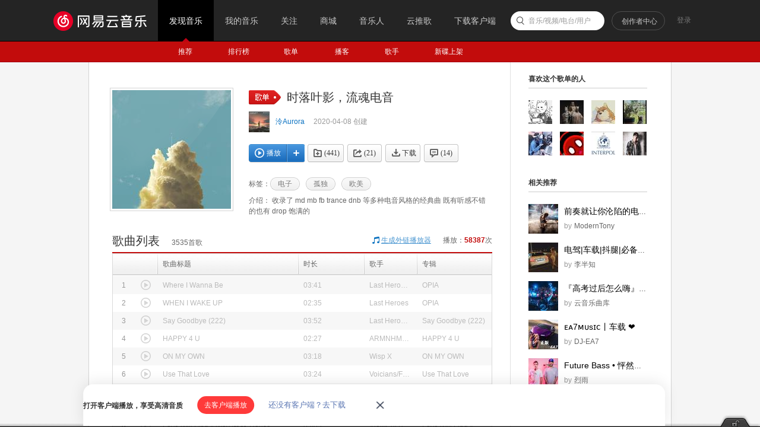

--- FILE ---
content_type: text/html;charset=utf8
request_url: https://music.163.com/playlist?id=4957467548
body_size: 37172
content:
<!DOCTYPE html>
<html>
<head>
<meta charset="utf-8">
<meta name="baidu_ssp_verify" content="39f14c78c537175eb4b5192c72d002c1" />
<meta name="baidu-site-verification" content="cNhJHKEzsD" />
<meta name="360-site-verification" content="e37aef53e3922913e2a6a4682e479b84" />
<meta name="sogou_site_verification" content="7zFjYjJaMq"/>
<meta name="msvalidate.01" content="0CA3171633345524D8CBED5E95C75FFF" />
<meta name="google-site-verification" content="sjYNllmC9P6a0ifNR5upDlNEhcgU_QP5pB3pJPyYeSc" />
<meta name="shenma-site-verification" content="12da4afc02bfe908ed0667f287167d11_1555581349" />
<meta property="qc:admins" content="27354635321361636375" />
<link rel="canonical" href="https://music.163.com/playlist?id=4957467548">
<meta name="applicable-device" content="pc">
<link rel="alternate" media="only screen and (max-width: 640px)" href="https://music.163.com/m/playlist?id=4957467548">
<meta name="mobile-agent" content="format=html5;url=https://music.163.com/m/playlist?id=4957467548">
<title>时落叶影，流魂电音 - 歌单 - 网易云音乐</title>
<meta name="keywords" content="时落叶影，流魂电音，《时落叶影，流魂电音》歌单，泠Aurora，精选歌单《时落叶影，流魂电音》，电子歌单，孤独歌单，欧美歌单" />
<meta name="description" content="泠Aurora创建的歌单《时落叶影，流魂电音》，标签：电子、孤独、欧美，简介：收录了 md mb fb trance dnb 等多种电音风格的经典曲 既有听感不错的也有 drop 饱满的。更多相关热门精选歌单推荐尽在网易云音乐" />
<meta property="og:title" content="时落叶影，流魂电音" />
<meta property="og:type" content="music.playlist" />
<meta property="og:image" content="https://p1.music.126.net/X1VwVTybgpzfQUdPYItnfA==/109951172281659026.jpg" />
<meta property="og:url" content="https://music.163.com/playlist?id=4957467548" />
<meta property="og:description" content="收录了 md mb fb trance dnb 等多种电音风格的经典曲 既有听感不错的也有 drop 饱满的"/>
<meta property="og:site_name" content="网易云音乐"/>
<script type="application/ld+json">
{
"@context": "https://ziyuan.baidu.com/contexts/cambrian.jsonld",
"@id": "http://music.163.com/playlist?id=4957467548",
"appid": "1582028769404989",
"title": "时落叶影，流魂电音",
"images": ["https://p1.music.126.net/X1VwVTybgpzfQUdPYItnfA==/109951172281659026.jpg"],
"description": "泠Aurora创建的歌单《时落叶影，流魂电音》，标签：电子、孤独、欧美，简介：收录了 md mb fb trance dnb 等多种电音风格的经典曲 既有听感不错的也有 drop 饱满的。更多相关热门精选歌单推荐尽在网易云音乐",
"pubDate": "2020-04-08T11:22:10"
}
</script>
<script type="text/javascript">
"1669737600000";
"1670410800000";
"1768910557607";
"false";
</script>
<script>
var _hmt=_hmt || [];
(function() {
var hm=document.createElement("script");
hm.src="https://hm.baidu.com/hm.js?d94b7d26fa25db7f6413fb58d7a438c7";
var s=document.getElementsByTagName("script")[0];
s.parentNode.insertBefore(hm, s);
})();
</script>
<script type="text/javascript">
if (location.pathname.indexOf("outchain") === -1) {
if (document.domain.match(/music.163.com$/)) {
document.domain = "music.163.com";
} else {
document.domain = document.domain;
}
}
var GDownloadLink="";
var GDevice = "phone";
var GFrom="";
var GClient="";
var GPlatform="other";
var GRef = '';
var GInApp = false;
var GMobile = false;
var GAbroad = false;
var GUser={};
var GAllowRejectComment = false;
var GEnc = true;
var GEnvType = "online";
var GWebpSupport = "1";
var vipWebCashierRedirect = "1";
window.NEJ_CONF = {p_csrf:{cookie:'__csrf',param:'csrf_token'}};
GUtil = {
getBase:function(){
return location.protocol+'//'+location.hostname;
},
getPathAndHash:function(_url){//获取URL path 之后的所有内容,并将/#/替换成/m/使之成为path的一部分
if(!_url) return '';
var _reg0 = /^https?:\/\/.*?\//i,
_reg1 = /\/?#\/?/i;
return _url.replace(_reg0,'/').replace(_reg1,'/m/');
},
composeRefer:function(_url,_ref){//对所有的页面请求都加上ref参数表示被嵌套的来源
if(!_ref) return _url;
var _hi = _url.indexOf('#'),
_si = _url.indexOf('?');
if(_si>0&&(_si<_hi||_hi<0)){
return _url.substring(0,_si+1)+'ref='+_ref+'&'+_url.substring(_si+1);
}else if(_hi>0&&(_si<0||_si>_hi)){
return _url.substring(0,_hi)+'?ref='+_ref+_url.substring(_hi);
}else{
return _url+'?ref='+_ref;
}
}
};(function(){
var _ua = window.navigator.userAgent,
_isMobile = /(mobile|mobi|wap|iphone)/i.test(_ua),
_isAndroid = /android/i.test(_ua),
_isIpad = /(ipad)/i.test(_ua),
_igList = [/^\/xiami$/,/^\/live$/],//不需要以单页面打开的列表，比如某些活动页面
_pn = location.pathname,
_ydomainPath = ['home', 'activity','album','artist','djradio','radio','dj','login','mv','playlist','program','song','tiktoksong', 'uniplaylist','unisong','user','video','event','discover/toplist','user/home'],
_idx = _pn.lastIndexOf('/'),
_pReg = /\s*(\w+)\s*=\s*(\d+)\s*/,
_isOnCDN = function(type) {
return _ydomainPath.indexOf(type) !== -1;
},
_isOnline = function() {
return location.host.indexOf('music.163.com') !== -1
},
_getBase = function(type) {
return location.protocol + '//' + ((_isOnCDN(type) && _isOnline()) ? 'y.music.163.com' : location.hostname);
},
_redirect2mobile = function() {
var _type,_murl,
_id = 0,
_hash = location.hash,
_mReg = /^#\/?m?\/(share|song|playlist|djradio|dj|program|album|mv|artist|topic|radio|zysf|drqp|qp|activity|store|user|event|video|discover\/toplist|login)(\/(\d+))?/,
_base = location.protocol+'//'+location.hostname,
_sindex = _hash.lastIndexOf('?'),
_search = _sindex>-1?_hash.substring(_sindex+1):'',
_match = _mReg.exec(_hash);
// 用户等级页特殊处理
if (_hash === '#/user/level') {
location.href = _base + '/store/m/gain/mylevel';
return;
}
// wiki不做跳转
if (window.location.pathname.indexOf('/wiki') === 0 || _hash.indexOf('#/wiki') === 0) {
return;
}
// 网易音乐人手册特殊处理
if (/^#\/series\b/.test(_hash)) {
var _seriesQuery = _search.replace('id', 'seriesId');
location.href = _base + '/m/topic/all?' + _seriesQuery;
return;
}
// 无hash || 不匹配 || 匹配但是商品之外不带参数 || 匹配且是排行榜
if (!_hash.length || !_match || (_match[1] != 'store' && !_search) || /share|discover\/toplist/.test(_match[1])) {
// 有hash && (没有参数 || 排行榜)
if ((!_search || /share|discover\/toplist/.test(_match[1])) && _hash.length) {
location.href = ((_match && _match[1]) ? _getBase(_match[1]) : _base) + '/' + _hash.replace('#', 'm');
} else {
location.href = _getBase('home') + '/m/';
}
return;
}
_type = _match[1];
_id = _match[3];
if (_type == 'dj') _type = 'program';
if (_type == 'store') {
_murl = /^#\/store\/(product|concert)\/detail/.test(_hash) ? _hash.replace('#/store', '/store/m') : '/store/m/product/index';
} else {
_murl = '/' + _type + '?' + (_id ? 'id=' + _id + '&' : '') + _search;
}
location.href = _getBase(_type) + (_isOnCDN(_type) ? '/m' : '') + _murl;
};
if(_isMobile || _isAndroid || _isIpad){
_redirect2mobile();
return;
}
if(!_pn||_pn=='/') return;
for(var i in _igList){
if(_igList[i].test(_pn)) return;
}
if(top==self){
location.href = '/#'+GUtil.getPathAndHash(location.href);
return;
}
//搜索引擎过来的内容页连接
if(top==self&&/^\/static\/(song|playlist|album|artist)/i.test(_pn)){
location.href = '/#'+_pn.substring(0,_idx).replace('/static/','/')+'?id='+_pn.substring(_idx+1);
}
})();
(function(){
var _addEvent = function(_node,_type,_cb){
if(_node.addEventListener){
_node.addEventListener(_type,_cb);
}else if(_node.attachEvent){
_node.attachEvent('on'+_type,_cb);
}
},
_pathPrefixArray = [
'/store/', // 商城
'/m/at/', // 活动
'/prime/m/', // 会员移动端页面
'/oauth2/', // 授权
'/m/oauth2/', // 授权
'/octave/', // 新数字专辑
'/v/', // 新数字专辑
'/st/', // 静态页面
'/nmusician/',// 音乐人
'/nact/', // 新活动
'/m/topic/', // 专栏移动端
'/show/m/', //演出移动端
],
_isNotMainsitePagePath = function(_pagePath){
// 对于非主站内的页面的跳转 需要排除
var _path = (_pagePath||'').replace(/^https?:\/\/.*?\//i, '/').split(/[?#]/)[0];
for(var i=0;i<_pathPrefixArray.length;i++){
if(_path.indexOf(_pathPrefixArray[i])===0) return true;
}
return false;
},
_onAnchorClick = function(_event){//截获所有<a>标签的点击事件，自定义页面的跳转
_event = _event||window.event;
var _el = _event.target||_event.srcElement,
_base = location.protocol+'//'+location.host;
while(_el&&_el!=document){
if(_el.tagName&&_el.tagName.toLowerCase()=='a'){
//fix ie6下有时javascript:;不能阻止默认事件的bug.
if(_el.href.indexOf('javascript:')>=0){
!!_event.preventDefault
? _event.preventDefault()
: _event.returnValue = !1;
return;
}
if(_event.button==2) return;//ff 右键会触发click事件
//商城有独立地顶栏了，排除掉。但会员、数字专辑、单曲的商品、订单页仍保持主站frame，
//这些url往往是通过/vip2, /payfee这样的地址跳转的，也没有问题，如果真的有，URL用#配置就好了
if(_isNotMainsitePagePath(_el.href)) return;
//新窗口打开的链接、云音乐单页面形式的链接、站外的链接不做拦截处理。
if(_el.target=='_blank'
||_el.target=='blank'
||_isNotSameHost(_el.href)
||_el.href==_base
||_el.href.indexOf(_base+'/#')>=0) return;
!!_event.preventDefault
? _event.preventDefault()
: _event.returnValue = !1;
location.dispatch2(_el.href);
break;
}else{
_el = _el.parentNode;
}
}
},
_isNotSameHost = function(_href){
var _same = true;
if(_href.charAt(0)!='/'){
var _index = _href.indexOf('//'+location.hostname);
if(_index > 0){
var _index2 = _href.indexOf('?');
if(_index2 > 0 && _index2 < _index){
_same = false;
}
}else{
_same = false;
}
}
return !_same;
};
_addEvent(document,'click',_onAnchorClick);
//扩展一个js中直接使用的页面跳转的方法，以拦截js中的页面跳转行为
location.dispatch2 = function(_url,_replace){
var delegate = false;
try{
delegate = !!top.GDispatcher;
}catch(e){
delegate = false;
}
// 处理对于非主站内的页面的跳转
if(_isNotMainsitePagePath(_url)){
if(delegate && top.location && top.location.href){
top.location.href = _url;
}else{
location.href = _url;
}
return;
}
if(delegate){
top.GDispatcher.dispatch(_url,_replace);
}else{
_url = GUtil.composeRefer(_url,GRef);
//邮箱音乐盒中，每次链接的跳转都要将proxy.html的地址合并到hash中
if(GRef&&GRef=='mail'){
var _hindex,_sindex,
_reg = /(https?:\/\/.+\/proxy.html)/,
_hreg = /#(.*?)$/,
_href = decodeURIComponent(location.href);
if(!_reg.test(decodeURIComponent(_url))&&_reg.test(_href)){
_hindex = _url.indexOf('#');
_sindex = _url.lastIndexOf('?');
if(_hindex>0){
_url = _url+(_sindex>_hindex?'&':'?')+'proxy='+encodeURIComponent(RegExp.$1);
}else{
_url = _url+'#proxy='+encodeURIComponent(RegExp.$1);
}
}
}
if(_replace){
location.replace(_url);
}else{
location.href = _url;
}
}
};
})();
(function start() {
var targetUrl = 'https://music.163.com';
// 首先检测hash规则, 在白名单内才进行跳转
var hashWhite = /^(\/discover|\/download|\/login)/ig;
// 如果当前域不是163域名，那么强制跳转到163.com
var siteReg = /^(https?:\/\/)?([a-zA-Z0-9]+(-?[a-zA-Z0-9])*\.){1,}?(163\.com)$/ig;
if(hashWhite.test(window.location.pathname) && !siteReg.test(window.location.hostname)){
top.location.href = targetUrl;
}
})();(function(){
if(window.addEventListener){
window.addEventListener('scroll', onScroll)
}else{
window.attachEvent('onscroll', onScroll)
}
try{
top.scrollTopbar(0);
}catch(e){
}
function onScroll(){
try{
top.scrollTopbar(Math.max(document.body.scrollTop, document.documentElement.scrollTop));
}catch(e){
//ignore
}
};
})();</script>
<base href="//music.163.com/" target="_top">
<link rel="shortcut icon" href="//s1.music.126.net/style/favicon.ico?v20180823" />
<link href="//s2.music.126.net/web/s/core_b2ad701b21722f5bc361b3fb5e478b69.css?b2ad701b21722f5bc361b3fb5e478b69" type="text/css" rel="stylesheet"/><link href="//s2.music.126.net/web/s/pt_frame_e7a43a32069c55b30cab7c26a076f4a4.css?e7a43a32069c55b30cab7c26a076f4a4" type="text/css" rel="stylesheet"/>
<meta property="music:creator" content="https://music.163.com/user/home?id=1404072554"/>
</head>
<body>
<div data-module="discover" data-sub="other" id="g_top" class="m-top">&nbsp;</div>
<div id="g_nav" class="m-subnav">&nbsp;</div>
<script>
try{
top.matchNav("discover", "other");
}catch(e){
}
</script>
<div id="m-playlist" class="g-bd4 f-cb">
<div class="g-mn4">
<div class="g-mn4c">
<div class="g-wrap6">
<div class="m-info f-cb" id="auto-id-xWfFggeJj66Ji5l">
<div class="cover u-cover u-cover-dj">
<img src="https://p1.music.126.net/X1VwVTybgpzfQUdPYItnfA==/109951172281659026.jpg?param=200y200" class="j-img" data-src="https://p1.music.126.net/X1VwVTybgpzfQUdPYItnfA==/109951172281659026.jpg" data-key="IPq"/>
<span class="msk"></span>
</div>
<div class="cnt">
<div class="cntc">
<div class="hd f-cb">
<i class="f-fl u-icn u-icn-13 f-pr"><span class="f-pa f-r-white-icon" style="display:inline-block;width:8px;height:8px;top:2px;background-size:cover;left:34px;" /></i>
<div class="tit">
<h2 class="f-ff2 f-brk">时落叶影，流魂电音</h2>
</div>
</div>
<div class="user f-cb">
<a class="face" href="/user/home?id=1404072554"><img src="http://p1.music.126.net/MPvcClY0qv2BXVRbaKbXHg==/109951167195681320.jpg?param=40y40"></a>
<span class="name">
<a href="/user/home?id=1404072554" class="s-fc7">泠Aurora</a>
</span>
<span class="time s-fc4">2020-04-08&nbsp;创建</span>
</div>
<div id="content-operation" class="btns f-cb" data-rid="4957467548" data-type="13" data-special="0" >
<a data-res-action="play"
data-res-id="4957467548"
data-res-type="13"
href="javascript:;" class="u-btn2 u-btn2-2 u-btni-addply f-fl" hidefocus="true" title="播放"><i><em class="ply"></em>播放</i></a>
<a data-res-action="addto"
data-res-id="4957467548"
data-res-type="13"
href="javascript:;" class="u-btni u-btni-add" hidefocus="true" title="添加到播放列表"></a>
<a data-res-id="4957467548"
data-res-type="13"
data-count="441"
data-res-action="fav"
class="u-btni u-btni-fav " href="javascript:;">
<i>(441)</i>
</a>
<a data-res-id="4957467548"
data-res-type="13"
data-count="21"
data-res-action="share"
data-res-name="时落叶影，流魂电音"
data-res-author="泠Aurora"
data-res-authors=""
data-res-pic="https://p1.music.126.net/X1VwVTybgpzfQUdPYItnfA==/109951172281659026.jpg"
class="u-btni u-btni-share " href="javascript:;"><i>(21)</i></a>
<a data-res-id="4957467548"
data-res-type="13"
data-res-action="download"
class="u-btni u-btni-dl " href="javascript:;"><i>下载</i></a>
<a data-res-action="comment" href="javascript:;" class="u-btni u-btni-cmmt "><i>(<span id="cnt_comment_count">14</span>)</i></a>
</div>
<div class="tags f-cb">
<b>标签：</b>
<a class="u-tag" href="/discover/playlist/?cat=%E7%94%B5%E5%AD%90&order=hot"><i>电子</i></a>
<a class="u-tag" href="/discover/playlist/?cat=%E5%AD%A4%E7%8B%AC&order=hot"><i>孤独</i></a>
<a class="u-tag" href="/discover/playlist/?cat=%E6%AC%A7%E7%BE%8E&order=hot"><i>欧美</i></a>
</div>
<p id="album-desc-more" class="intr f-brk"><b>介绍：</b>
收录了 md mb fb trance dnb 等多种电音风格的经典曲 既有听感不错的也有 drop 饱满的<br>
</p>
</div>
</div>
</div>
<div class="n-songtb">
<div class="u-title u-title-1 f-cb">
<h3>
<span class="f-ff2">歌曲列表</span>
</h3>
<span class="sub s-fc3"><span id="playlist-track-count">3535</span>首歌</span>
<div class="more s-fc3">播放：<strong id="play-count" class="s-fc6">58387</strong>次</div>
<div class="out out-list s-fc3">
<i class="u-icn u-icn-95 f-fl"></i>
<a data-action="outchain" data-href="/outchain/0/4957467548/" class="des s-fc7">生成外链播放器</a>
</div>
</div>
<div id="song-list-pre-cache" data-key="track_playlist-4957467548" data-simple="1" data-pvnamed="1">
<div class="u-load s-fc4"><i class="icn"></i> 加载中...</div>
<ul class="f-hide"><li><a href="/song?id=3325501798">Where I Wanna Be</a></li><li><a href="/song?id=3325500035">WHEN I WAKE UP</a></li><li><a href="/song?id=3315462804">Say Goodbye (222)</a></li><li><a href="/song?id=3334783066">HAPPY 4 U</a></li><li><a href="/song?id=3336106029">ON MY OWN</a></li><li><a href="/song?id=3336699729">Use That Love</a></li><li><a href="/song?id=3337231090">Paint The Sky</a></li><li><a href="/song?id=3326452604">replicating</a></li><li><a href="/song?id=2746483153">Love Will Find A Way (feat. House Of EL)</a></li><li><a href="/song?id=2747724326">To The Moon</a></li></ul>
<textarea id="song-list-pre-data" style="display:none;">Qvw9/7N7axsdjkffyjgMA9nVuDseYEfqQ9unR4gRk9qVIDOPsQwUqyC1ZpqkqbIEIIv+YEfqQ9uvF0jCE9jvgw
5uCH50Dnu7t2+7FNtnG0meBgEQ1i9dpx5F6Fh7fmUNpS9wpH9VZE/aGze2aWV3epVeZiaKrjc/0s
wFO3UOYz9RN81t71SPu2XUeJaObnX9uUZgBJpvVys/XJpSmAwY3Bq9pIgsHJ9VDiB9j/zfLlv8mk
Z7x0jZIgOgQ44uqIHdqfmiLGUkmoEsag9ZwLBOnFriAp/1/0ZKIheYUpt3+6S+OtWRM/oTLMFHzG
CAaS2sTvhQ71enH2EE5o+3y6xaWz27Xt8bM0gaVWtzDbEreVOArdf/4Xs3SoviOlpjgX0ph29fS4
rB+slbsio7p12X4Fi193NqpdknxIF4LuEM3rA1Rzadi1hfE6Lvtuyca3yQLppItnnQQw9eY6ug79
zZj6z9oxthvybiG1r7BNjsxWnbBUR7+Z3BDXIfGlZ77JvFTqRTRFBAQe0W6mSJwLXUk47hawQS4B
qEUEh4GZP5b1fsCtZuzrCEBPThO1SEgQ1V88fJvRyZi42fF8l3ROxWN1kf8ESYwE2fKk9nRh3gVo
/XZZiaRp7ZnLFd/7xQ3NIVinlzb0W3T78gXNT0SehZyc4yK41y37V82neHzqdK0//Adp7Nn7FUGc
cZIghcVIRSEUdcdv/5VhYQS45HuVBiFEGsWAv9hBMqYuVEvx/cOKKYJn5Nxmiy713fwkQDKfEYu6
efUeTXw4o+em+8Z8lYVuqfzxnkXSYrNAid3nTw85dloxIRbHlg4t3undDlE6dZpfZz0ZSL6uYmuD
GvUQ6TmoAZow8lI2/ftiBDCz2GK7Fw16Igd6dlZdUhjYQFIGpiR7A/Fiy22sgfxbjss4fyRto5Gi
26uBoHRA8b7BpoJVIbd3uWTM/ecsOBUwBKOotQBeq0hqvNryksyQIcAIKUgqeLAxQlt0t2ppCJlG
A4EqmqAWyPSgDgpHhXqBDhN1nIq1lJHeBSD7AP3JBzjdeeJqVv1hZ5fy2IVJuCG79lMtyoRtf9Xc
LF0Xid3pUt+KlCjsOCEZOcveu96nDvLNnoSKShUNBnG+2EkyoGIhRCA6HhjBLbq4Tfv1lbGvDYWJ
2ybMRy96nraL/RgktLPNurBeM05/x2Z/EHdhBEj7pI++iYLfaBLqZZZ0ZRB8jMC3tcZ16UoK0xl+
jib7oNm33zevnPffMpcN+464IXcKQMpT1BE1v0ZI5L589W1SIBOYr973WbamRDYWsVK4MtYzgG2S
cryrSIXHqtyMHq+OUGQv8M/aHr9OmV0asa8yx94to4QRDt90oBm/SrFKglVXXOE1R3L2EkS//a/u
gZQsETrLmLZs343fRmYISckTlbNK7AjPRdswdAp+9+ITDlKCtlCZbd7MEOxxv7p8iTjBRvre0fTA
6inxd9h0Nb7i1p372b65eVJUWQtIpqagrxYSm3LjkHg002RVZzBW/axHruQ1hEE0Gea2Xb9tM8lw
wZu5RFT0E5UNe5u05/VeicxeXT3it0cgxqesq9YP4BOQpd+HTQ8kuw4OCGcAwIOVDvs9WAk3Z/Mw
hz+/ngo6VkjFWBfXh+IVul0W9vEjLJX/aMkNPVo04HVntqa8r0LxyDujuPvKU6YWXhOghd05kIoz
X5O1gGJ/8bdvqlM+thlSlvN3PaD7kLbp6WKxvmougxdE3+ytzzN6NugH43R5nDNNt13Q7pxiYszi
roo007XrTXLQhCkT2tpXUoAIkZSZZBZaZtqmqBD2JWZEvqpyH698jMUQAywDO0qrfA6zRA1xE17N
GJRVWxNoVnn7X+e/Z3LoHXABiTc3BI264CZtT3gAuedZNjnyPDabfhZukt8Ph7ohvl5nvqY6SNqs
XaTrtKWdIdaEjn9UdA4ygvtiA0QD7+VGLWMjad4GEBClKkaxvvaLjnzbptqAZYcOQPZBd21NIWXE
L+wPCrx/txljpG2MWb653+Oe9H6hrPYjVm1ShXIDLJlCIzHyFb4EfBMtTr+5tQLYf2IkcT0OBrOA
qy97aKg913He3w/DZsPMiUkit0ENApyodyJky/UOqLMq6m2SnQoYVtPaLLcW8RARgbr9l+stWZ6N
OA7i+0ioviP7g/WgIR6EEEHbeoMTBUgtX01El9Fw7A4PdIwhWXliOv8hBgLFLry4xbex49MH/XGH
dhiDETHOmSGMBLEL1mViHkD1+0i+CRb/JIAtyaGJw3sFBji8ezUTjGQGIQYsYsqCoPbjp+s7r/mX
IfGmkIMsBth/mHwvgvI+twSFOnUE+2E6XTCN4qWfkRE50kRqHwTY+/u+WGC13/ALOA4EikQL+4Us
i+Rn5qpp4A6n+4URgW3NWxWLwvdk/Q848apN1jCccwX7IUmsGAnfgPE4oK2F6Uf7v4Ye2kcv4MgQ
hdn/iTJ8lemae3jIaaiMALFJzQ5yyVu+qJKAM3JAEMFVlQ58YbtxsQSpD3/IgsO72xAfGkh1R2Xr
1GukZ0TZzRjpHlk4dmrnPqiB/HSKlwDioLr/52tEPvXKKdE8+8bxmHGuIS3KDtLLGuB2IshWlwat
+68z+3QEdntnE35WJkDyLMmjU4UQA2DsVDLoYcagqCFw+w5JDuL1Vv8EyB6S7q3YEOI7FBogUlzh
bxNRGekFSfsRFqh+wx5Wgt+C8jqof8Ihu3X7uDcyNOoKlUlLBEj2wNfLpuB25x4vcXRPrCqVP53A
TwTH+5KGZ++mf/W0cY3YYgRT6qYFx0lZfE379YPBrw1iiQdjsK+RAaItuhC0O6Z1ugRvK0CXafSn
y9FTOF4NCxfePUb24Ed5rp4EFU1TjlsfjVbx951/CGnu7vX2QZUFqHkAKlWXCaKwdJcQDdIE8fsV
THGJ3yMZH/+7iabJIbhUBl7AgLEutgLGAenZphKL0Zn5XfBwZxNRNov5OPspdfWxav1Z998P0eqF
fwYQLTX7yZIzoBeMxXU1ZXkfRHwWOEvJ+/LtcMoTfH+VewBteajN++qG4We46oc6nn+ofwNNDhML
s2dZKerByzT7hXddIzrW1klUE6R2rCGO8vWebYFIYUcEMIQYT29nfCBL3qYQy7GAoSKCtoJ00mu/
toPe9Uid/WD5tP+VtI0VF90DixJQxD/HxjghsbctoH9drNXItKSrFcLMrVmMoGalqMYPyUniaodN
OZTgZNcjlE3tIjZ7ZeUIpgpFDgHjDf00bdbGhc3UezW+av0VaokiyUnBi2NzihUY3CqYZeJWfPvA
GhRBRIF9+HE4unR1E3z7RDldCzjYBT6PpAE6Dgax9ntojEiOF6RgD3SL9UmJhUQ0NxEtex8VApw5
yZt0Bdi/C14aC7Kwhkqb+w9kNcbu+7MDCDe3+/+2VBNxU8vGTizaUoren6MQfAU1eSNblft1XoUA
JYHr9qERpqNYEECykS2rqdvtL/f/oWYPenEtljMft1Uvh4/EAGKof42LUYsqNIN3NRu2tWYRMGa+
2C78ItjfzMpxludwsAkBtAGrXb6Bke1yUapaKJ/xQBCNJf1N0pQIOfbgyd0TSCCKmUftqlCKsZQc
tnEO+/GSqgYftvt/xSELXW0gEF7sy2zdw7JVqb6cP8ECueKh13wQajs8UdhO2y/oCEPNuLR0Vdub
lqgheSEVhuEwEySc/bf3Thrqv0E520FR7bkrln+6aJYEIftNc4DA9m0yBNi28jOAUMGtLcaMCMVZ
o9MKBH6NV83dEV0AtU7h2riiw2ZNTZbSQGXBgZ4/wXJtL+bnD3TNaL4jcsCloDKOcFXJYkaxDrjB
OxP/SIytQ7BGyPYeBZJBQdFysE1cTUUDZ3QzGe9tfw49QQQFDfGbA8pGpAE9clINiWI6y+L2LkTy
UhMEomq+jE77LEvLB6DRNVJkcwR/8Yy7jeCjwH7criM2sU9A3iJ1IcClefWJ94nGfD6i0Tx2l1Nb
ZkbBkl60hSDf4y1AH97cIBqWRtFmmw6m9TC3RYloKQVypp16dRM40f26jNlIjkigpbRdjATFBpxp
X9C1NDiQfw5SQfZ44PUBQZZASVfu5w4QN6BLMfLSfdoOt0CYId/LfPZMYCLKATEetVlrq2qNy4Xr
kP8QWQ39/4Ig4/G+4k3LqKEQfo4i//HyeSFr+7MppQ4EeTnx2CPyVV2FzQStRLGSwIKggv8EFnGN
f0i6Ibje+zhFt3pt7jYPOaAOv2dLeFP7uCyiD/SNZwi7lfuvsATeBJI5MMb2vPIFBjoEd3kEf6Hp
LRNF1un1BvtyTQTKYYL9y+1R+IsKjIH7QGWrnNjGIFcNGqK/AZJ0+2r7SFcQuBXEZ9oTfjYISM37
OBkh8b8DPd7fQdxmBDr7ZNzLlRNJkolJnZamdxME/HkEuqEkUowuawB/4dZtONcQsYsiceB8VEem
T5HwoZXLC7XZOsGAoLCeR9XqdLeAXX40UrVXtKWo3gLHOr93AXJNw7XLDqgfrurFZDHnZgCQuAdI
3Q60Nlmh40FUZKBieQYh6RXeLVOE5g4sRixdoOkQ8ZIj7pQ7sItOz9OUb7DxeabtLUnW36CznDXf
urJJOAdiIUSMDf3vTi3/fDv7qIPirzpi6dvVzPzIola2i7cUTkX2SHl1FuCsG+q0IUn1h03xjEhh
fPsKKa/auCptofUAwKYQjAYgCHVT9PQDLHn2Z5VTqHmD5S5y1ewg0RUPzHRSgHv8fsy02wL5yv95
jrdyXetCtF3Y3mUN2S+/9HldavG6f/Xivs3v8rxNHwAgdjp8JnmxrHIWIEEidGtieVmnOPKLNAhS
Sh6tR/yelOO1OOojWxEIxRDYzPKBkWTo+xPxDYddy2W6wPFpQbU5tyzR2A4/4vs1BS20rjY6s2nM
+/UEiqX7fLq4n5jV29Gk0U2ADpCm9cC+VrPT8bV+cqidwNa7GJY2XOcD9MHR6IACwcU6XWeqtgkh
O4rRPOQzVoc/FaYO511ngfqEye6ScfJSauv2OUXLv7lKwPU4+yRpZbRiD8oPv/Np4CF/N6s6YqCz
0/t0letDsC8PIFNSgD8Y5BW7o3uLP1S5yYwTfH+cdoFCv5FbC78fxt7kCoOKRjgNoDnN+3cXRfX/
QdGm+3ngTUJ7wRWD6WVpAXQye8lumUkVyqjat5TXQzWihUeOmV2FiV6759+/8szyvAGgFQSvJqbr
UjCSoo31nvEebo2NiTr7MqAVXkkIpNsZhzKVVgqMFd71R00NZGS29rsOeb4/FUmYicvugLYhZL/L
A80Q+/EP3qcRVzCsUMZB8klISPJPdqWKFVQFf6KdWcOstUUYocmtOMFBmdW2ceexBZwPdw6gnabJ
1zewOyCHRrCt5mRixiYpZY5a4ZugqKacckKHNOhKt3PQU01J0j+gtwDBEPsGH4EmkP09H1ZAgQEN
SF2s4JkfcvkwWkq+OBCoOW94UYJvKsECufgY7RMEyoB4GjwlguS/+vlW+6hOpTY+lU5NoOkOLaUj
5GiyBMtPl9nNQN5/5pJmL49ctsLGqnNSaSywJbYzyExa7EgJaN2lZP07Er5++yLAzEVIQBJdU8we
i7qW/4y3IwvzShGJyzi0FNXuTf84+65M+G8Tfjm7OPuKTRIV4qCtsjWCY1byhT0jkZ9dF2S2F/n1
IfVOCK1I0rdd4k3LYuKsuUNeASTR006bVroiTSMqIIRA9uhxZl2qH0RiS8BqCj6XAVvchw61D4l1
CN9v0MQxDn8ZHpWVtNeAg8DHQLNnOqXpdVQTjTf/BsavOZWJlVfMeDJ75N6Yrt8zJETLf6mlKa4I
0N77Dh9TMrq4cqPPA4owma6QBHzut6iJoDoOq7/9s2SSfetzCDrAO5ROU8rw+CoKZm83+5VrfMv3
ifkWrLBIOvEIgFPSPV+miecON6J3n5mZpcMwcjiMoIXKdXe/uWAQD5p477pTS09hjJAQNYSKE2dn
hYIE+/zHXRKNsOCo/GcwLYVZicN7Gpg4ohJJR7jyoSFIB+79WaClJF12ZaaOpncPZLJNYkCVu7fi
vjmvEVfAlnmlw7GDhfv7am+ajEr+00nLxR9E2vvNV1NgnrrsvKD1jd94P40h3i2QskBwxuMqilam
SAT7IcpdZw9YDa30ZOP8l4wEfMuo+1tM9nSC9O4eRP/ZIVkzOmukNQUvsjZ0XcPMCA0G+yyw9buM
eMxBh2o9dETDIMt/9auuWy7fbzuSwXxZEyFIpfuYkjEiE3y6mVKLmHzy1vt5V+xUwnw7+/UEljmV
Ovsh43xly3redNaHAw7xkoqV+fW6mfrUzDZdDSEkzPItOsux2ygdOdGq08l8ptaD1xALR43n13xa
MGb5DsbRT4Bdt6s2C1Jv1KciagHHDj6hhdpNtS41nDUKZHctGiH7Xsr3B5gNXwPxKsGh9QDA8Tg4
Bg6tuwQxF9EzaQbBYlKg6Q3eXd+OlEZfpqZAlstPid4my+13woQD6z2A0r6+2CaV+WIQ3sCo9Mir
dF1q8Y5/9eKuVwB0osrul3Le+1YItxSuxwgGSZ/M/Hz7+xFGizksOf+M8Z2dLb+ianaBB/KgOD/A
plTGIU1C/mRLHokQCF1noJzpNQ8TsvfX2ajy9g/Munu3KaH6mDy8L7/yUqyBSpSA6125hN1vyPTq
Dp12hYeB8RNhnIr/UTbeo537od5LOn/IRdqMD20iYoPg2IV5WRDnvlMtRISH9WMMsbO6haitpSOL
SgkFkfS8LUghwBp8SfEESoQQI/6HnQ7FF6+e+9GDdc9Fwt8bdJWmfKi3acwu8Q1+aqmdVDu0wsgK
/YwhsNYOjHWlly7oaWZShXQ3IMvAFQXHczhH3Jl1dOI7mY3BYjTUe6hU8g4h3jCKNjNWkbS3RxDK
hMAWl3T/xyJhf23n6wLlFjgTSKa8INZNv59EEPJeLPSmu/txO5vAB8lLwYDCYYK2S2Sj9ZCJ0k3s
7/ZtCki+RfGFxsPkZkSwUqpvgELWtivCBzQStreS6aXWqWFyS5pvE7GBqE2sN5+0RIkEqdeoCrpm
biAAx3ZI+5Y7kQ9C6NhKoqBUdCKMfPuvKqUFpE9TzM8K3IfDYqClR+aDmyA+gg2aojmL4AJ11j8f
DpcrEgIKShOlalv0FIH9L2UPVu/6P3Rq6mRVt1L59uJOX+1F8TNUEz8F/zKMhXtE4ukW1hB5o0mm
35IEIGhOzchaNm1J6x6molKLP2jcZF/qjBA0esSDCwv1OJ8YXR5Sniy2dqoAYqgWcTvowoq2NbK2
0B61qp+rEur2EwQXUkF+rc8qJGkKB0nyBmZS6kQXUcLR2hyenzqmIZ8P0fkPRk8f9pbi3RNIOLRm
KlHSUIeH6Pq5ovvJSaVm7l+lfC4EEAMsOYeaw6HBnD54C1vBpftiwUbzuQ39u4VXrKcDdXqhTmTE
aTFUEy+X8fvB5+4V4i0xhF9Q//z/UoAXipEl1k/+4Z+g93TLDhCHMKyDwUCDefv7KmyiQeYB8owE
mHxkDhA91+EwxgGuTl0wUltmccBTlwmOIUFknqi+33fgt82jxJFXukfoebcN1rG3SHSJuk0jqm+a
oPQTBEWMBGshercEtQunIRPxjFJyXY4XerMhBOVX7N//P9nWgJAgf2JW9iTs8gHBdOgEunyoXu9+
+38TqK5MGikyn1UFOsfeIQsK8Q4WL0gHI+zyjeph6eei+wSeK1YeaYCouADgoHb/BXJug0Wi/wRE
iioqn0bvh6jYnXmVNz6MfduSSFOSgiPt0tNTKM8zrMhbVgWD+3QtqLHDxKXcAfRqdOuMtPbTRvF/
ZPd0X48Bybqg+0tSgOI6qEssBLeK9ddU8hOmuDhiQC6mWWXFsOyPcjjLBLE7sPWFSM2vowH0dLFE
o3xCu5X7g6pgPIIa1nRNALGMqBj70d6oisPlcRmC6mS1t/VONLtu+8UDFzxvGk3RRADiT1dF8Y1M
4Wf/2vTR8dGe/2X1wDpwGW4PdyBkUmoNwlMQF0vN+9mMizOQD5F06AQ4SBbKpLH/NxIhlFP5qHl8
id7xy8HDuNeC9BcZ7vU42TQt+8brljm2jGfgSKjvHzrGhZC6SxnpWaISnbUHPKgQV7QaFHHii9I+
BN/YA6gh2B/5fGHxBG8rebxXmcF8TukJ4DJiZO1wyhOMRPv1lRhmUkC7EKbZLMzKaCbkumWfcZJi
JgTnqKb7cbr5jymoOo3ffqez7g4xbQNOYvt+NourrsAODg4kqy137BlmTYXySKibsX8QxsIh6fze
9AF4xw72ZwQFYkgAWHuZmoo5dBVLoUewXSoGSo6wvEK/ZF2st2dWrOtTKi/db9UBQMsudgbWrA78
f2LBvtib8ry308WMdjo4oDi0aktWWQ/30epieUg4u5JT3unUbSHVrKAI27tArbcj7o/hMUkOQKv/
LbvxfBDyi3azQQezpSCXtUVLjNioIRr9DR7FVq1ZRef7qIOWrw2FidnqeEf2erY5twhukt1dSEmi
RQN5oPHWgIGqh12mDkgiOPudKa9VuErBWfWD4KYQMgadrXVT9PR4LHn2D5UF9XmDMDNL5Lza0b5h
/KaOi1KhLc+wlNYv8qVqsJcIfPvLQLWoIdovVL6CpB5dLXwHu2X7xfaEem89aZk/krqFWY6OpuPj
e3xvdpgNmzD/3ftioE9h0dEiZofWQNFL9VCxiQ5dtoWzr3Wa93QYGGpKrodSF3TEd7xBc4HZXaxd
9iDcoN4qaVAhgmKZt6j7II5deACOLKaS4FYf51LAckWt4lNuIm9VxDDA90fkEMqAUmeK2NE8/CsW
C/R0MvsTmCyfCInFcNfX8W480l1/cq/CfjS+qaWKfPVite+Oq5I/ajh83jiWGR6mlfR63WFEAMBA
eWHBNqf/44yaNsoyyeA7FS4YmG8r8iMTZSYI1xDWq2+UtkyBnyH7YodSoInFXlu2TVtwERLylL6B
TPJWUi27f7Pe8fba1LqK/RUz7HjLZuK68rj4XmeoprtK+zjGwWWCzFcnSM2AlOgCpKZVs9yywv+c
UAVOk/ABfzo49IK2L4FNGZRNTIKf+0cF3xkhlkJ+2zjm+mAs5A/Rf+6mjYwi3gtGA0ExhYWmr0qK
7gEX6Htpd9hqNOsdsNpp6DC32qrfUevKnhvDyu6F9UfC7VdRi43goO8gUxOM8o34pcXg4lRra+vn
A64fdD780pGf31IDQm9FFAAshH/GefWxXfv/xjhEglP6LBB4/wTds4w4nLCXQjn+Npti3vu3PxUO
IbsII1KH5KZpBzAKXUbmlwjN+/F5jbtJT+kqfH8ZsUtksfmvIrAIb5oQtp4ER75qEM1tyntQxMKm
E8l2Sl18Ya8Dwl+Svvy6JLoErz+ShYXWGX98pkv7745+dIe2AbFSb00jSoADAgP2zArJ9SJdLahE
KvtkBGHniuKLMDrZ5CP7BKjZEFiE0kovKWaBVylfPb4eR/tAlv8mNGQPTXToBHl5ed5x4i3MeNx3
QTYSi/WJhdsgwRV2nHQ9fTwW6UDige05i09ccCATZrZi+wQ6o1cf6dwg3m2AlGabSUn1Zrd2iTSr
53IhtHt1R/HRyabuoIXpSaAVKoQQI5qHAhPeHi1HFsu6eIRtuGdvhYIE+4X3V1bnDhDdhWEx8nLU
2su32Jgh38t8voZgIvn0MaGMHqCltETLBH/Mpq4PdFWla2uVLU8Lv3ivtC/AZnmlw7F1OGv7syml
zASmOfG/IvKyXc3NBK1Esb/ggqAjMgTgcVch3k/xuED4xuMwiocOfJX7IS1S39/6DcoBZG/8l4wE
58qV+6+wBN4Evjkwwva80QXJOgR3eQT9HuktjHzWLfXJ+yx79cqMesxBSmoVdF3DIMu6qEXYpC73
ijtbwXxZE3T7avtIVxC4FY9n2hN+Nq1Ia/s4GSHx5I893pdK3GYEoPshVnyVy3redFKHXg6QkoqV
U/XxBirUDttdNCEkzPI41xCxiyJx4HydR6ZPkfDjlUkLtdk6wTbHsJ5fQup0t2pdtzI2tVJv1KdH
avTH8T6hhXpNDhPjnOO4ZL8tGiH7AJC4B0jdDrQ2H6HjQVRkOmKmBiHpFd7KrYTmzNVGLF0X6Q27
XSOOlEZfDqYZljhPid6ny/LNHoR6Kj2A0r6+2Ek4B2IhRIwN/QJOLf98O/uoBOKvOmLp2QfM/Ft6
VraLyhSuBwhISZ/M/Ej7+xFpizkssP8OuuCdCL+ianaBB/Kh9QDAphCMBiCjdVP09AMseRVnlVOo
eYNeLnIsvCDRFWHMurC3e6H6mDy8L7/yRKyBSpSA611vhN1vyPTqDp12eV1q8bp/9eK+2+/yvE0f
ACDJOnwmebGsVhYgSpd0a2KmWRC7vostRISH9WMMsVK6haitpSOLhwkFkfS8LUghwOj7E/ENh13L
ZZjA8WlBtTm3OtHYDj/i+2EFLSRXNjqzgMwu/Q2KaqmdVDu0wsgu/YwhsNYOjKGlly7oaWZShXRy
qJ3A1rsYljZc5wP0wdHogFDBxTpdZ6pKCSE7etE8sbdWkTC3phDKhMAWl3T/wyJhf23n6wIqFjgT
SKbAdtZNtHENEDfaT/1NiCoB+1TyEPu4wfn9dYyVNQl0I2mOtl3s7/ZtCnm+RfGFxsPkZlLtUYCq
Ngv2/T5TVxMEq++4LQ18uvH9R6SxdEuXsEcUhk5Nf/EygyKKwwm6CN/vdBrNpCNNNuu2KtgdKTVC
SnSzNsGp3mLe+fq18kb2isJSUB8h+9LBOzdzbT3Fr2WkAXQzfrSDFaCl3vsWKwL7Sbv9PxUOSLtJ
bYD6xy2/eFswvvb/lWizgrwIz9OkZ8ItzI3f23vJxeQDMnnkIF54rh9k6G/oyAkpSh5mz0M5Z9Uj
ZF3DEi7bSQvyQZ2664+CIeaS06VyfIU+bZyOfLqkIdmjQTS0LUSbibUsy3d99BCY+R7LdFtrFRCQ
+JjMt02F/jTBxk8tRhPpeGguTd0FpuBWFmQfUGYf6M/fauf9Dl/8FRMOfGrBr1n721tYjlKdxj8F
/1bZoHWltY0c+AA6YkelVltRKu8P1ZTUUEQuVHR/8fF+GoOAGirPufS7IXn0Sk4H7GaBUeO0TcyY
BRFFmBMoYo6zM2IEOl/FahktCoJ0GmvYQbA2DyAJ0HI9EIXTSkWNMq+wak6uLvaDZv+Deo1beSFS
ajec+zoL21fjP4mmEJysZ4c9bWX7ITBsovcTP61yECGvMKzivlZ70bXrjt7L+207sY1W0p8rEUbq
qCRx2EV5s4CHV9oNuthY4Wf/AXHCgXg5TToZsWpazzn09pS6sw23yG3LOr+5kvIj9NJyREferA4F
wEbQMAA4pvUfs/XxZl23ObMGjIc0SyKCI1RkECF/B90wT39/dcxPIjLKmQpJ4otKjYdTAh+O07+O
VoygN9bCBIkEW7ApCl/08qIh8UgIgH98DnX7ACBwSciS8K2g2EjnPHI7Z/r4Cw8KF9kGOny6lToY
8cYVurjmjAjCt4fYJLeVDqsJf84Xs2SoviOr9fEX/EmOF4yqHXsxDzwtD39hi9IZ+0BEs7CME6zZ
ddLups3r4JtF1qyvb8PZ//sYphO3ycXKaIuCnQQL9eY6OvUhzfx4auKj4wUI4Hc2ZlO/DrrxzLGb
HrcW8FfW8vWSZ6VIpvGmjs9VqiN98hSmyaVeXUnLmI6w9y4BOkUEhzw2AJb7Hrr70SCYdAsqAfnF
c0imYnnirBUrOC/0DOr7mHTLlS3xEOYsycgjMWRx9nS6rQVoSUudiYBp7ZnLFd9zcwTNfxZNRzhX
BecPhxGmy5KeBN71fALlXtFnb+MQGczqoK37lhAUD8f8jASzP5IgDZVIRSHFKccp/5VhYQS4MLP1
BiCt3C1OqaMe29bDLdwQ/RqYNe4E58+OfjZWzNl+QP/j1/u+hnCCMu2uTxqm+8Z8lYVuqePx/0XS
YrNAiRAOPQ85bzS2iydNwmQie0jJEFGtf11nhZycdYIKMnXGF/Ug+ZAX0hirLQp5O/uoBDCz2GK7
Fw12Ii96dlZdUhhOYeQGToLxbaxQdrQhpqhyRKY4SDWY+y5tr9p86212YgDBfyE4yabWD1MB9AMs
eRUwBKOotQBeC0hpvNryksyQdLM2KUufRZbbGIvK/3wQwBnWA0Jfytgtgw3Zab/07rNqDvym9Vb2
QgDyok0fACDJBzjdeeJqVphhI5fy2IVJuKcO7VPZrVIPCLdDQJ68cxDMkt+CZB6OgbXPjlFvPHk4
EPKLDl2CLOnpIA//wkk4oGIhRCA6Hhg5LYy4Tfv1lbEfyy2JraA4X2HgmDPJ9egYP/bNfMu4Emr6
z8LqkeyotSH7r8L7dJUiQ1UpI310bhB8jMC3tcZ1pUoT0xl+jib7S/dq35Xe9bibquJXnjv08lUO
QCzeTQ9As5xJgi5RE11qIOt/qIMAtjF8/zj1sVK4MtYzgG2ScuyrOKjHqtyMHnJNsmQAcj/gqMqO
IMkWGYcEdN7brVLfUqqE3eATBK8Xe1VRgCVfvrAaPEUQu1+C0y8sETrLmLa/3762RmYIScnnE/ZK
zFLktH9+1G2DAPIFhT2Ccm8gZCzUmYO6uBpTDqbB521I+9FTqTxUxr91SZIjn7e+ln/r4PIBCgSn
LqFW3aWOEERFSjCRXIJE8X9GH/u1BKZ7t34Wu6GYKwrc7migoLMqkJub/HPj2KQwsVKiZXXW5G12
dpp+ABMSurdq2PQS2+ZEWx4vAPpxdOSRdApN1rv/7sPa7ZfmCuFudqo/vssKQBIGxfppex5fvqYI
X5Lqg/SVMo3iNEmo++ABQPsQ7PL7IjPjZ/urZhmWd7Z0SLJm15UuQkkdA6z1ukXWbypSPla17dVM
UIcQzBBKiaOonG1dLmL2L22D5EarQA7Y2TVkcq8Ds0RdlGavYmIOfh7oC+pzNlZS8wdv1+A1zVKA
CJFksVFHHCIRqECJvMjtOduRYR+SHl/5rhMEZjdJ6WFXs7Ldu5o3xu3kZxOkd6pTq3d7gDvYjrnm
C6e6bXI3vsIHeqUh3alPXkghx7bH3bGLJrOt+8RgP/umu7xvQnu0GQBt+8qd4kYnz3ifYwN0Yq4j
kZ9NuBACnEtq5GYyXYB7yDCX/+oDzvQhf9yH3MXiUx++H/thmgN/D9ENRpIjcXG+QBcLU1KbA8yJ
wiR002cC4qZoUrb1GK+okSJ0Zcbe7i1tyjsq0fi8f0HySfU9Z9j9XaHuKitUv9/q0lLyYghH0bQa
E8Z8BqPPsHtKPGtSrFHIVty7RSnbbk/oPDV82Gf7lah3ECKEEDBCI3T1ZcGLMsbxHspD19pBq7tL
f0mMBY1KD9FWKtYwzzxmi9r8qHmJ9aO4D2IRYKugOv1fNgirnLu6gmi1Ba2fW4AwTT3xug118RA9
dSD3/77CE4LFo0A3oWu7xfsEqiw8Z1O86vUhoEcRcR/7aCLfioEqWcJ/D9brw/vdt68quLhqV0uZ
8abZIsEA5fhJ/pFNdKj2QR/7Xg5/2j+x++MaU8DYNqpNvvGMfA5OUIdX987Ir/Kov9+zSKYgIeXP
OewBsktE29PIIARIEAiJfzYJGfxTjssFqBBAIEeBDb8gsKhkizs6dU6J3iCMVurGC4L0QqyH0pn7
T80Q8UicMdGy34dyRKiJOjrxlr51beptyFNByaP7H7eFdIXxcR9ObmrCOx99UyJ0+8X9ebse2XE5
fKjDH9zFiVQk8YmMamqOfILi7vUCH/vCDvsC+LQUliKO3ZIPHvJdw/FJpvUY79MZlV3j5NkQMnI4
CE0jUyKECapj9MeYuEn7YkbeWXovOVoAdHkydPucqw9m1lzh7PcTPksu2TdkJDrxnIr78pWhQxZk
eDPJfBAUIdlLiX9TCSkqkjZLcb6opwQFNyH85iEXEwS05ptGyusTExD6kfQspg1WgIPiQGJ/7hDe
enYEKjT3PbaAHl2mkHxhuvuro3X1yE+Hcl0HdKAOceJ8QTJ/ylfbT0amwIu2kF+dudxkiq501ymu
eySAgZava9i7QAkpi6JndHP7E3zYtE3Y3m5G6kJ9H4VL8fUhOV04MkvWZxNkNKMFOPtr0Tf7DeX4
LfcCZHwTdPuKt4oaI7Y0qpsWXlnIftpkes3unDz78sUgz6tRb+t8uiEUf3dLiabpK3sPPTa6cb7Y
3QQaqCEiliG/EwRNkJYw0nO6EH/TTbBlxCSt9PRF3UekZ8UaqHybqqkP/pGcZKhIXzt8YXkESi8e
3/6Hpg5la+dV+3QE48+wNk8a2ekQw63XyvtNjvvRBGHPKugwdDL7E4yFrXEwnaKasEdU8mJ3jUGR
2rMg8UcvAVQyFcPcPSMLdvTaACqST79ZxUc/vn8hyS37RMKAwBUXqTlI9WKvJeZT1oqzEPK2K6I4
EGL0SgLBJpgP4OQG/boiD/It9eaJrzB4mwAwPknCmB7dXV5HH1K2ZkSW1kJzzkMD/JpndLeAwVQQ
pmtkXsN0XcpEMI32/wTZtwu03s/TyN8wUyKS36K317W6quKME8kQ9BSLeE/nMMGz8S4EpkU0sPB3
QvmauKg4zIxJDsTnPO78vNNTMZv2IAq6Xu/MjkhatgTmAO7x8QgjDzDuYbh5EPTjU11EluhEFXr7
u3ythG0yflamqBaopnW6SboezzwLkeip6QROO206CvK02KyjtDgSOBMXMoUBt3e5fUEvsczuIwSy
x9wIJGOzKgJSut1HTZTl8bUpJUo9Z6sq0HYBqIn7ommKF4A7JbC/tpIQtwrb/Xdiza8puAKbWPiV
7YG8EN4VZ5YitzsjTWe3RY8dfvv7hfRQtx+cMFLSSdkrEfV/IKUqsMo+Kq4DZhtur/Gm+4M9kstI
if1trPpG6Xjfqmsu8i1LfPYwr/ug4hkbWDB27nx+g03CoZ+QwHRY5KJBnsjfeftWO2Zq4t7s1LCb
EyqMXaxyssIlMzvUQZz7VHTLjBAfsjab4HeDjPv7WGzsghP0ZBOVkHzy8RA9huEp/wGNcl0w55GW
jcCjIIRtf1R0E/VqZ78kt1dPHhcNQcboebcNU7FdBnS7urcjqjWa3QG4BP/GBGshJLMEtcanf57x
y7NyXVYHEbchBKp3MUHGP81dgMvrDmJFW5/sdPTAdOgEujiokAB++38KqK5Yw+5/wnR2/8umGvs4
WTihTirJ03u1ICHBpZga+53KnLX/fIGj9Yz7pDlG8ZjtNWTAsvSr1iqB1g23KuQDQDrCS+lGaVbw
5xc6ea8D04sqh/jsVLgjyqDDSHfpGPvFR2zaIzuihfUQF0naPcGtR1UE6i+S4gVl+zjLBBI7EfUN
eT2z3vT0ZEpP+9jCfKhAfy78dMAMAcHxoPsseE+xBNmCqCOR7GJdAOKgf6z73a2cVUjCykD7IbFm
RPt8aruD+4PlaZ5vOzt0UlC0+yCs+zRPnDx8E9Y6+xCxrocFBzhLBxJ/VHSMBRD7CTW6icXS3MUk
pEZ0RyHiM0m/nqbbLupi2CIFadOAZLPqIe5/4/sAjin1aeAM2/u40YwELYwQIAeYaSK8dHG+RxNX
2/uFzJYhahMEdnUEfDBETukEyRATFKmXOEKCcHQKHoWVA1JdAOZwItWScPIy5oWVbYF5xuOv6/+w
AWQOAi0O+8erOGu7BLRXdDz7E+5O/++W3vt8LvJ37Im87dMwt1NtpWKF6aCne2UiXtqW8Xn/pSq4
NJIgX3mRCgSzGta2d7Y9H6YiOSFN2La1qPZnSzWVfCzajst/JH4tG2m0qAp/+6Wr+3QE0kN47SJF
8fEhft+Z/V+ssTO2ABMBT8cQbTtQZpnWseGK/2Q2ylM4+6kaBDA7mEu6gyrU3evVAd26q/u62zL1
EJ40nqRnGYezfI7JYXb70e1wyhM49ZU9nZZPBBn7kuVv4CAhYiSNvtjCLkD1f6WjTvbTjekjQUBy
Ft6JTyY4FBC+D/LWW/I++zJIOrRd2LuDRtlXSgM4Xg0PF95xRvYkfn/I/wS3mW+OJICbwXYhE6E4
o7p/I/8ER0vFeUI5FpB/4OIIfRe8VzKm+688+/Jloc+OZJ6wpskhX1QGDsCAUHtSWZ4+w826Ejlq
ZcFFu/egfwmwKjhnX0uom7E6psf7NIvn9de4O/uoBDDWXqhyIezAdfTGBJdhBLiSOXn1hWgZrdDb
6PfLvw/rngTxktoIEL9eaom2IzKe1p1er4pGMBUVi9q4Iaxm+/Hg+RRxwC3qqdp8jPXjpADg+8og
wcPoQyqO7lbxSb/fVg0VqM1Ht0+UHLGiEHys0mvydjtuW9MaWsP8CuI7hU3k8Y4O9cFqg6UYmhME
p3MAtO5ZpUG8pyxu0hMEnEEqHnrfDR9EfAqVEPqROYRKb9xEm8AHeffBrGv/bxNCgAUTusEaFXiV
72uaGNK4BPZn1pqRtLcOFlMRtny4Fvt8rxI0BbpZ3erWbb56avUTSNPvP1eJoPsyoGoDjggJ9+If
fPvBU+MvtWbT476mwnQiE3z7rzxdkLhEdcrXgcqqVmVtsbfRzFkL543iby9k3xeOOl1GFf0IOeJb
GK9VeZt0Bdi/QQirb014HTux8fdkusbu+9Y8CAb9tAuyi65GmadGLRYHnOmNcRMFnDD23jTiBQOk
jPKe3uQ0qCjStBe4GR/Hc6gu60CWaeUApsF6BGm8i12byqE6RXd9AaZJBWHLdK5PuAq8ywutl1O1
IFtY7xo369xFcWRIUGY2QexrV8nKQQM5kSqkCtXwbgB8/AKmTq52r2H7dz1YjqMP/3He/1Z3ulOu
SpxuNhqCzyP0ibqo4oBkeJqyqzKSKqcQaWR0M0G3gd+BSrcg+uGiIUeJ7Bdv6OO0TY61BRGwjJ4r
aBQQwMN8lUgN1/Gd+0WM6BovEnu+9fuYFgGfo1fS9UL/iF49wqEyEY3iDniaXyG7qDHDO0KWOyIY
ACaEfxPJqGZP+zje2BWe28CzWSyOVzrGNldmgeQvCawSme0bGcH3nrfyXpIjv+C3y0lRsKH/tfWH
s3f78f1xiUlP6So4f9tW92Tg1zG16xckpbiV5mDs9wrYSKU2qq4SzLik5SgLR9EVh4tPX00640gt
/JEBQXM8haWAf3xHR/vvjn50h7b0dk1vRAjkTaoHbQROFTDhb0fgMqvWB3Sgfz/gdDQKqMEuBEkT
ldlJn7Mhle8fsPGmyl9xvh5H+6CW/yY0ZA9NZDyVeXyo8e8SOjXxkiHj5yqMe9PCdTjBryINiTW7
xkgz7HSyTpeLQpeAbRXX7KgwZ/yjhR/p3CDebYCUZptJSfVmT3bnSYsXBqbfDny+A+TrGvS0SI7m
oNaft4wEAgazL1bQ8Tc4y6bxpSMVobT1ASO2hUtXVucOEN2FYTHyctTay63YRXQYOHyl/Lfu5jeC
gnf07KtqkstrEl7/EHUNEcI1ICBevgulOPXCIewpIv840XWma/uzKaXMBKY58b8i8rK3zYV2mL6x
pR4POgTl2+xBMoFIuhC4LfsuRbckbXykIznduL/fl4f5+0g67A/0vkHnLZX7r7A6WRNPQwO/AYfx
VcvLhaFOibvMy4fDMqs19L9Aq6gOB93n+y4PTn48fGexofVQ7vEE+yB5EfkY9IeWNa8hidKo++6s
HOew2t8pu5ymiWIhoB+BumGMBG8vTryRq1+mSC0mMTJA8vL4UzKMTfv1BBSSbYu7f/f53Dv2AQ3L
vt/Yn006LQI0BxcbgV4Qbt6FOr7fnQezWQ4xbZ5O9fvXgFK2yBEODn8Lq62R7BlmTYXyYrq+se6e
MyFdv/5099LpEK1SZzrpr/dUuFV1OBc3dBXjocywXQgGSo7CvJq/8qVGTZ4WrOuB/S/dFtUBQMsu
dmIwgQ4TKdaKLpQ25/mm+6EtzDp/6m3afCrBdvUA4upi8UgQu5Kj3unUfvUJrKe3Ot7HrbcjH4jh
MTgOQKv/LbstYg7yzZcrim8VgCI/9thilQWoR4l+qPTIq2Rdajj7qASWrw2FidnqeHiSn7YfTQMY
Qt1dSJgRRQNOoPHWgIGqrn7LDrqf4i2/omoSgSzyYjhx4Hz3siFNQv50Sx6JLHkVD5UF9XmDMDNy
B7Xa8pL3kKaOi1IGrc+wUdYv8qVqsMjTf/vSvjLbkROVnUmVfD2H6nzvUnctQfRk0/vGeZk/FbqF
WY6OpuPj04xKdu6om+D/3ftiOk9h0WQiZofWQNE68eSxhbBgILX2w6HLADBeVERKgTUr9cEyBMCN
kiDZXcNd9iDcoN4qaZshYWJm1qj7II5dUlCOLKaS4FYf51LAr4UZ4sMr4ez1gnT/x74wiyILe+3Q
Q9rB2uyrU2J0ofWb7vF/nYnY00nW3/+r8QhpP0k5yRCNjyMBiSFiyjubtJUEf/uSA5pkI9axZj2/
CpVA1iO8redF1YKqLfeSStt4WZZHA8khjeWCvM0gSJzI77GVZX/7akwvxf7+h34fOW6lEV1FYjdg
wCWEDVYKZd58Oggj4FPXrVQTOdJdrNxypvtt+SlC7WOI0lBAIcfC+3kEDnuBsWQ3lFlKkUCbnRaM
peAIug7IfyEjE5V2OnTGNNPsFS1afRo9ASrN9CqetAHq+6e+N557zEScfx9yqahbqcvqfzicKdmD
GWI429/KGiNEwl3CJ7mvifG7eiowCwB/GfVqNYR/SgF0snjiTjBASdjgw8Ohv9enASBrOAG2HmNS
JW+aCf74vvt/0Z4ILenxwFKLUpT61vX1/Ydn6MjtI9vkqv6QZxOKPGV2koLTzUkkp6YO4DnZ7FQT
QdHeB1cjCDY2B7DwO+SmdjICDU1KNnKE/fnilAx4eNX9mjs15LaEKjux0TCwuGMwhAfq</textarea>
</div>
<div class="m-playlist-see-more">
<div class="text">查看更多内容，请下载客户端</div>
<a
class="button"
href="/#/download"
data-res-action="bilog"
data-log-action="click"
data-log-json='{"mspm": "5ec206abec348df9fd25d6f6", "page": "list", "module": "song_list", "target": "download_client", "resourceid": "4957467548", "resourcetype": "list", "site": "pc"}'>
立即下载
</a>
</div>
</div>
<div class="n-cmt" id="comment-box" data-tid=A_PL_0_4957467548 data-count=14 data-uid=1404072554></div>
</div>
</div>
</div>
<div class="g-sd4">
<div class="g-wrap7">
<div id="j-music-ad" class="m-sidead f-hide" data-has-music-ad="0">
<div class="j-flag f-hide"></div>
<div class="f-hide j-flag">
<ins class="adsbydm" inner-prod="adbid" inner-width="200" inner-height="220" inner-src="https://iad.g.163.com/wa/ad?site=netease&affiliate=music&cat=detail&type=logo200x220&location=1" check-src="https://iad.g.163.com/wa/ad_check?site=netease&affiliate=music&cat=detail&type=logo200x220&location=1"></ins>
</div>
</div>
<h3 class="u-hd3">
<span class="f-fl">喜欢这个歌单的人</span>
</h3>
<ul class="m-piclist f-cb">
<li>
<a href="/user/home?id=8622384410" class="f-tdn" title="岩心逐云"
><img src="http://p1.music.126.net/IlOZZwQKxLjrqInZdVaxIQ==/109951172605031309.jpg?param=40y40">
</a></li>
<li>
<a href="/user/home?id=1695287019" class="f-tdn" title="horizon26"
><img src="http://p1.music.126.net/HSjj5O2z5i1IURtJN-fBnw==/109951169425418304.jpg?param=40y40">
</a></li>
<li>
<a href="/user/home?id=126175541" class="f-tdn" title="莫离溯溪"
><img src="http://p1.music.126.net/Izkd2LsweqCOLB-rvzsfgg==/109951167428513066.jpg?param=40y40">
</a></li>
<li>
<a href="/user/home?id=6416362078" class="f-tdn" title="lkx_1127_0204"
><img src="http://p1.music.126.net/B9qaWBjWKVEan1rXYmqnlw==/109951170423056431.jpg?param=40y40">
</a></li>
<li>
<a href="/user/home?id=554720088" class="f-tdn" title="璃景初_"
><img src="http://p1.music.126.net/kN9At55tbs-OVGnNTVwnvw==/109951165211605367.jpg?param=40y40">
</a></li>
<li>
<a href="/user/home?id=12978052552" class="f-tdn" title="人漫画作者_RM"
><img src="http://p1.music.126.net/vBhMN9O194-iSWK1DuOK6g==/109951172526134346.jpg?param=40y40">
</a></li>
<li>
<a href="/user/home?id=1963136737" class="f-tdn" title="FadindWind"
><img src="http://p1.music.126.net/2CBKK_6vi57CbUz2tCNzuQ==/109951169803207197.jpg?param=40y40">
</a></li>
<li>
<a href="/user/home?id=3224265030" class="f-tdn" title="4楼广告"
><img src="http://p1.music.126.net/qBnQA5bJODD3o7OwMftGaQ==/109951168763806833.jpg?param=40y40">
</a></li>
</ul>
<h3 class="u-hd3">
<span class="f-fl">相关推荐</span>
</h3>
<ul class="m-rctlist f-cb">
<li>
<div class="cver u-cover u-cover-3">
<a href="/playlist?id=517438933" title="前奏就让你沦陷的电音和神级Remix【慎点】"
data-res-id="517438933"
data-res-type="13"
data-res-action="log"
data-res-data="recommendclick|0||playlist-playlist-recommend|4957467548"
><img src="http://p1.music.126.net/teYCOdLRNROwgr31V40IFw==/3251255910013929.jpg?param=50y50">
</a>
</div>
<div class="info">
<p class="f-thide">
<a class="sname f-fs1 s-fc0" href="/playlist?id=517438933" title="前奏就让你沦陷的电音和神级Remix【慎点】"
data-res-id="517438933"
data-res-type="13"
data-res-action="log"
data-res-data="recommendclick|0||playlist-playlist-recommend|4957467548"
>前奏就让你沦陷的电音和神级Remix【慎点】</a>
</p>
<p><span class="by s-fc4">by</span><a class="nm nm f-thide s-fc3" href="/user/home?id=88968229" title="ModernTony">ModernTony</a>
</div>
</li>
<li>
<div class="cver u-cover u-cover-3">
<a href="/playlist?id=587903031" title="电驾|车载|抖腿|必备！（段友回家）¿"
data-res-id="587903031"
data-res-type="13"
data-res-action="log"
data-res-data="recommendclick|1||playlist-playlist-recommend|4957467548"
><img src="http://p1.music.126.net/5hfTO37UkQ71nVyKlt6sDA==/109951168466663564.jpg?param=50y50">
</a>
</div>
<div class="info">
<p class="f-thide">
<a class="sname f-fs1 s-fc0" href="/playlist?id=587903031" title="电驾|车载|抖腿|必备！（段友回家）¿"
data-res-id="587903031"
data-res-type="13"
data-res-action="log"
data-res-data="recommendclick|1||playlist-playlist-recommend|4957467548"
>电驾|车载|抖腿|必备！（段友回家）¿</a>
</p>
<p><span class="by s-fc4">by</span><a class="nm nm f-thide s-fc3" href="/user/home?id=290932780" title="李半知">李半知</a>
</div>
</li>
<li>
<div class="cver u-cover u-cover-3">
<a href="/playlist?id=2260474995" title="『高考过后怎么嗨』答案就在这里"
data-res-id="2260474995"
data-res-type="13"
data-res-action="log"
data-res-data="recommendclick|2||playlist-playlist-recommend|4957467548"
><img src="http://p1.music.126.net/sruYts7EmyMJIvnF-uNvLw==/109951163339854976.jpg?param=50y50">
</a>
</div>
<div class="info">
<p class="f-thide">
<a class="sname f-fs1 s-fc0" href="/playlist?id=2260474995" title="『高考过后怎么嗨』答案就在这里"
data-res-id="2260474995"
data-res-type="13"
data-res-action="log"
data-res-data="recommendclick|2||playlist-playlist-recommend|4957467548"
>『高考过后怎么嗨』答案就在这里</a>
</p>
<p><span class="by s-fc4">by</span><a class="nm nm f-thide s-fc3" href="/user/home?id=2608402" title="云音乐曲库">云音乐曲库</a>
</div>
</li>
<li>
<div class="cver u-cover u-cover-3">
<a href="/playlist?id=2027016731" title="ᴇᴀ7ᴍᴜsɪᴄ丨车载 ❤"
data-res-id="2027016731"
data-res-type="13"
data-res-action="log"
data-res-data="recommendclick|3||playlist-playlist-recommend|4957467548"
><img src="http://p1.music.126.net/ctEccly6CGSRLKqtjhQpyQ==/109951163653104448.jpg?param=50y50">
</a>
</div>
<div class="info">
<p class="f-thide">
<a class="sname f-fs1 s-fc0" href="/playlist?id=2027016731" title="ᴇᴀ7ᴍᴜsɪᴄ丨车载 ❤"
data-res-id="2027016731"
data-res-type="13"
data-res-action="log"
data-res-data="recommendclick|3||playlist-playlist-recommend|4957467548"
>ᴇᴀ7ᴍᴜsɪᴄ丨车载 ❤</a>
</p>
<p><span class="by s-fc4">by</span><a class="nm nm f-thide s-fc3" href="/user/home?id=286334395" title="DJ-EA7">DJ-EA7</a>
</div>
</li>
<li>
<div class="cver u-cover u-cover-3">
<a href="/playlist?id=610638719" title="Future Bass • 怦然心动的沁心旋律"
data-res-id="610638719"
data-res-type="13"
data-res-action="log"
data-res-data="recommendclick|4||playlist-playlist-recommend|4957467548"
><img src="http://p1.music.126.net/vHsmO4om8pHYd5H3FG98nA==/109951162865624205.jpg?param=50y50">
</a>
</div>
<div class="info">
<p class="f-thide">
<a class="sname f-fs1 s-fc0" href="/playlist?id=610638719" title="Future Bass • 怦然心动的沁心旋律"
data-res-id="610638719"
data-res-type="13"
data-res-action="log"
data-res-data="recommendclick|4||playlist-playlist-recommend|4957467548"
>Future Bass • 怦然心动的沁心旋律</a>
</p>
<p><span class="by s-fc4">by</span><a class="nm nm f-thide s-fc3" href="/user/home?id=34272600" title="烈雨">烈雨</a>
</div>
</li>
</ul>
<div class="m-multi" >
<h3 class="u-hd3">
<span class="f-fl">网易云音乐多端下载</span>
</h3>
<ul class="bg f-cb">
<li><a data-res-action="bilog" data-log-action="downloadapp" data-log-json='{"type":"iPhone","source":"detail"}' href="https://itunes.apple.com/cn/app/id590338362" class="ios" hidefocus="true" target="_blank">iPhone</a></li>
<li><a data-res-action="bilog" data-log-action="downloadapp" data-log-json='{"type":"pc","source":"detail"}' href="https://music.163.com/api/pc/package/download/latest" class="pc" hidefocus="true" target="_blank">PC</a></li>
<li><a data-res-action="bilog" data-log-action="downloadapp" data-log-json='{"type":"android","source":"detail"}' href="https://music.163.com/api/android/download/latest2" class="aos" hidefocus="true" target="_blank">Android</a></li>
</ul>
<p class="s-fc4">同步歌单，随时畅听好音乐</p>
</div>
</div>
</div>
</div>
<div class="g-ft ">
<div class="m-ft">
<div class="wrap f-cb">
<ul class="enter">
<li class="unit">
<a class="logo logonew logo-trade f-tid" href="//music.163.com/st/web-sublicense/home" target="_blank"></a>
<span class="tt">云村交易所</span>
</li>
<li class="unit">
<a class="logonew logo-xstudio f-tid" href="https://xstudio.music.163.com" target="_blank"></a>
<span class="tt">X StudioAI歌手</span>
</li>
<li class="unit">
<a class="logo logonew logo-auth f-tid" href="//music.163.com/st/userbasic#/auth" target="_blank"></a>
<span class="tt">用户认证</span>
</li>
<li class="unit">
<a class="logo logonew logo-musician f-tid" href="https://tianyin.music.163.com" target="_blank"></a>
<span class="tt">AI 免费写歌</span>
</li>
<li class="unit">
<a class="logonew logo-cloudsong f-tid" href="https://music.163.com/st/ad-song" target="_blank"></a>
<span class="tt">云推歌</span>
</li>
<li class="unit">
<a class="logo logonew logo-reward f-tid" href="//music.163.com/web/reward" target="_blank"></a>
<span class="tt">赞赏</span>
</li>
</ul>
<div class="copy">
<p class="link" id="music-link">
<a href="//st.music.163.com/official-terms/service" target="_blank" class="item s-fc3">服务条款</a><span class="line">|</span>
<a href="//st.music.163.com/official-terms/privacy" target="_blank" class="item s-fc3">隐私政策</a><span class="line">|</span>
<a href="//st.music.163.com/official-terms/children" target="_blank" class="item s-fc3">儿童隐私政策</a><span class="line">|</span>
<a href="//music.163.com/st/staticdeal/complaints.html" target="_blank" class="item s-fc3">版权投诉</a><span class="line">|</span>
<a href="http://ir.music.163.com" target="_blank" class="item s-fc3">投资者关系</a><span class="line">|</span>
<a href="https://music.163.com/ui/resource" rel="noopener noreferrer" target="_blank" class="item s-fc3">广告合作</a>
<span class="line">|</span>
<a onclick="nm.x.biLog('click', {mspm:'61f261f4b99b0d5882ce3a78',page:'web_netease_music_homepage',target:'base_fast_access'});return true;" href="//mp.music.163.com/600948c936c13f4d09752e73/contact-us-web/index.html?source=Music-Main-Station" target="_blank" class="s-fc3">联系我们</a>
</p>
<p class="right s-fc3">
<a href="https://jubao.163.com" target="_blank" class="sep alink s-fc3">廉正举报</a>
<span class="sep span">不良信息举报邮箱: 51jubao@service.netease.com</span>
</p>
<p class="right s-fc3">
<span class="span">互联网宗教信息服务许可证：浙（2022）0000120</span>
<span class="span">增值电信业务经营许可证：浙B2-20150198</span>
<a href="https://beian.miit.gov.cn/#/Integrated/index" rel="noopener noreferrer" target="_blank" class="alink s-fc3">粤B2-20090191-18&nbsp;&nbsp;浙ICP备15006616号-4&nbsp;&nbsp;工业和信息化部备案管理系统网站</a>
</p>
<p class="right s-fc3">
<span class="sep span">网易公司版权所有©1997-2026</span><span class="span">杭州乐读科技有限公司运营：</span><a href="https://p6.music.126.net/obj/wonDlsKUwrLClGjCm8Kx/34942157981/2e30/30c1/ad1f/7be053a28e91dd8bafe49bdf6455cb2a.png" target="_blank" class="alink s-fc3">浙网文[2024] 0900-042号</a>
<a href="http://www.beian.gov.cn/portal/registerSystemInfo?recordcode=33010902002564" rel="noopener noreferrer" target="_blank" class="alink s-fc3 police-link">
<span class="police-logo"></span>
<span class="police-text">浙公网安备 33010802013307号</span>
</a>
<a href="https://y.music.163.com/m/at/661f2af6e36f7c50ead8994b" rel="noopener noreferrer" target="_blank" class="alink s-fc3 police-link">
<span class="police-text">算法服务公示信息</span>
</a>
</p>
</div>
</div>
</div>
</div>
<a title="回到顶部" class="m-back" href="#" id="g_backtop" hidefocus="true" style="display:none;">回到顶部</a>
<div id="template-box" style="display:none;"> <div id="template-box" style="display:none;"> <textarea name="jst" id="ntp-login-nav" style="display:none;"><div class="lyct lyct-1 f-pr">
{if degrade}
<div class="login-list" style="min-height:332px">
<div class="n-log2 n-log2-1 f-cb">
<div class="u-main">
<div class="u-plt"></div>
<div class="f-mgt10">
<a href="javascript:;" data-action="login" data-type="mobile" class="u-btn2 u-btn2-2"><i>手机号登录</i></a>
</div>
<div class="f-mgt10">
<a href="javascript:;" class="u-btn2 u-btn2-1" data-action="reg"><i>注&#12288;册</i></a>
</div>
</div>
<div class="u-alt">
<ul>
<li><a href="https://music.163.com/api/sns/authorize?snsType=10&clientType=web2&callbackType=Login&forcelogin=true" target="_blank" data-action="login" data-type="thirdparty"><i class="u-mlg2 u-mlg2-wx"></i>微信登录</a></li>
<li><a href="https://music.163.com/api/sns/authorize?snsType=5&clientType=web2&callbackType=Login&forcelogin=true" target="_blank" data-action="login" data-type="thirdparty"><i class="u-mlg2 u-mlg2-qq"></i>QQ登录</a></li>
<li><a href="https://music.163.com/api/sns/authorize?snsType=2&clientType=web2&callbackType=Login&forcelogin=true" target="_blank" data-action="login" data-type="thirdparty"><i class="u-mlg2 u-mlg2-sn"></i>微博登录</a></li>
<li><a href="javascript:;" data-action="login" data-type="netease"><i class="u-mlg2 u-mlg2-wy"></i>网易邮箱账号登录</a></li>
</ul>
</div>
<div class="u-official-terms">
<input type="checkbox" id="j-official-terms">
<label for="j-official-terms" style="margin-left: 2px;">同意</label>
<a href="http://st.music.163.com/official-terms/service" target="_blank" style="color:#507DAF">《服务条款》</a>
<a href="http://st.music.163.com/official-terms/privacy" target="_blank" style="color:#507DAF">《隐私政策》</a>
<a href="https://st.music.163.com/official-terms/children" target="_blank" style="color:#507DAF">《儿童隐私政策》</a>
</div>
</div>
</div>
{else}
<div class="login-list f-hide" style="min-height:332px">
<div class="n-log2 n-log2-1 f-cb">
<div class="u-main">
<div class="u-plt"></div>
<div class="f-mgt10">
<a href="javascript:;" data-action="login" data-type="mobile" class="u-btn2 u-btn2-2"><i>手机号登录</i></a>
</div>
<div class="f-mgt10">
<a href="javascript:;" class="u-btn2 u-btn2-1" data-action="reg"><i>注&#12288;册</i></a>
</div>
</div>
<div class="u-alt">
<ul>
<li><a href="https://music.163.com/api/sns/authorize?snsType=10&clientType=web2&callbackType=Login&forcelogin=true" target="_blank" data-action="login" data-type="thirdparty"><i class="u-mlg2 u-mlg2-wx"></i>微信登录</a></li>
<li><a href="https://music.163.com/api/sns/authorize?snsType=5&clientType=web2&callbackType=Login&forcelogin=true" target="_blank" data-action="login" data-type="thirdparty"><i class="u-mlg2 u-mlg2-qq"></i>QQ登录</a></li>
<li><a href="https://music.163.com/api/sns/authorize?snsType=2&clientType=web2&callbackType=Login&forcelogin=true" target="_blank" data-action="login" data-type="thirdparty"><i class="u-mlg2 u-mlg2-sn"></i>微博登录</a></li>
<li><a href="javascript:;" data-action="login" data-type="netease"><i class="u-mlg2 u-mlg2-wy"></i>网易邮箱账号登录</a></li>
</ul>
</div>
<div class="u-official-terms">
<input type="checkbox" id="j-official-terms">
<label for="j-official-terms" style="margin-left: 2px;">同意</label>
<a href="http://st.music.163.com/official-terms/service" target="_blank" style="color:#507DAF">《服务条款》</a>
<a href="http://st.music.163.com/official-terms/privacy" target="_blank" style="color:#507DAF">《隐私政策》</a>
<a href="https://st.music.163.com/official-terms/children" target="_blank" style="color:#507DAF">《儿童隐私政策》</a>
</div>
</div>
<div class="n-scan" data-action="scan"></div>
</div>
<div class="lg n-login-scan" id="login-qrcode" style="min-height:332px">
<div class="cnt">
<div class="main j-flag">
<div class="f-cb">
<div class="phone"></div>
<div class="right">
<div class="title">扫码登录</div>
<div class="qr">
<div class="tip f-dn f-link j-flag f-hide">
<p>二维码已失效</p>
<a class="u-btn2" href="javascript:;" data-action="refresh">点击刷新</a>
</div>
<div class="canvas f-pen j-flag"></div>
</div>
<p class="txt j-flag">使用&nbsp;<a class="download-link" href="/download" target="_blank">网易云音乐APP</a>&nbsp;扫码登录</p>
</div>
</div>
</div>
<div class="suc j-flag f-hide">
<div class="suc-icon"></div>
<p class="suc-txt">扫描成功</p>
</div>
<p class="confirm j-flag f-hide">请在手机上确认登录</p>
<div id="otherbtn" class="otherbtn">
<a class="u-btn2 other f-hide" data-action="switch">选择其他登录模式</a>
</div>
</div>
</div>
{/if}
</div>
</textarea>
<textarea name="ntp" id="ntp-login-mobile" style="display:none;"><div class="lyct lyct-1">
<div class="n-log2 n-log2-2">
<div class="j-mob"></div>
<div class="pwdloginwrapper f-hide">
<div class="f-mgt10 inputbox">
<a href="javascript:;" class="f-fr s-fc3 forget" data-action="forget">忘记密码？</a>
<input type="password" name="pw" id="pw" class="j-pwd u-txt password" placeholder="请输入密码" autocomplete="new-password">
</div>
<div class="j-err u-err" style="display:none;"><i class="u-icn u-icn-25"></i><span></span></div>
<div class="f-mgt10 actionbox">
<a href="javascript:;" class="f-fr s-fc3" data-action="captchalogin">短信登录</a>
<label class="s-fc3"><input type="checkbox" checked="checked" class="j-auto u-auto">自动登录</label>
</div>
</div>
<div class="captchaloginwrapper">
<div class="f-mgt10">
<input style="box-sizing: content-box;" type="text" class="j-captcha js-input u-txt u-txt2" placeholder="请输入验证码" autocomplete="off" value="">
<span class="js-cd u-cd f-hide"></span>
<a href="javascript:;" class="js-send u-btn2 u-btn2-1" data-action="send"><i>获取验证码</i></a>
</div>
<div class="j-err u-err" style="display:none;"><i class="u-icn u-icn-25"></i><span></span></div>
<div class="f-mgt10 actionbox">
<a href="javascript:;" class="f-fr s-fc3 f-hide pwdlogin" data-action="pwdlogin">密码登录</a>
<label class="s-fc3"><input type="checkbox" checked="checked" class="j-auto u-auto">自动登录</label>
</div>
</div>
<div class="f-mgt20">
<div id="pwd-captcha"></div>
<a class="j-primary u-btn2 u-btn2-2" hidefocus="true" href="#" data-action="login"><i>登&#12288;录</i></a>
</div>
</div>
<div class="js-btmbar n-loglink2 f-cb">
<a href="javascript:;" data-action="select" class="f-fl s-primary">&lt;&nbsp;&nbsp;其他登录方式</a>
<a href="javascript:;" data-action="reg" class="f-fr">没有账号？免费注册&nbsp;&nbsp;&gt;</a>
</div>
</div>
</textarea>
<textarea name="ntp" id="ntp-login-netease" style="display:none;"><div class="lyct lyct-1 f-cb">
<div class="n-log2 n-log2-2">
<div class="f-pr" style="z-index:5;">
<input type="text" name="e" id="e" class="js-input u-txt" placeholder="请输入账号" autocomplete="off">
<ul class="js-suggest u-fill" style="visibility:hidden;"></ul>
</div>
<div class="f-mgt10">
<input type="password" name="epw" id="epw" class="js-input u-txt" placeholder="请输入密码" autocomplete="new-password">
</div>
<div class="js-captcha"></div>
<div class="ScapTcha js-scaptcha"></div>
<div class="u-err" style="display:none;"><i class="u-icn u-icn-25"></i><span></span></div>
<div class="f-mgt10">
<label class="s-fc3"><input type="checkbox" checked="checked" class="u-auto">自动登录</label>
<a href="//reg.163.com/getpasswd/RetakePassword.jsp" target="_blank" class="f-fr s-fc3">忘记密码？</a>
</div>
<div class="f-mgt20">
<a class="js-primary u-btn2 u-btn2-2" hidefocus="true" href="#" data-action="login"><i>登&#12288;录</i></a>
</div>
</div>
<div class="n-loglink2"><a href="javascript:;" data-action="select" class="s-primary">&lt;&nbsp;&nbsp;其他登录方式</a></div>
</div>
</textarea>
<textarea name="jst" id="jst-login-suggest" style="display:none;">{list suggests as item}
<li class="f-thide"><a href="#" data-action="suggest" title="${item|escape}">${item|escape}</a></li>
{/list}
</textarea>
<textarea name="ntp" id="ntp-reg-mobile" style="display:none;"><div class="lyct lyct-1 f-cb">
<div class="n-log2 n-log2-2">
<div class="s-fc3"><label>手机号：</label></div>
<div class="j-mob f-mgt10"></div>
<div class="f-mgt10 s-fc3"><label>密码：</label></div>
<div class="f-mgt10">
<input type="password" class="j-pwd u-txt" placeholder="设置登录密码，不少于8位" autocomplete="new-password">
</div>
<div class="j-err u-err"><i class="u-icn u-icn-25"></i><span></span></div>
<div class="pwd-validation f-hide">
<div class="j-err u-err j-pwd-valid"><i class="u-icn"></i><span>密码不能包含空格</span></div>
<div class="j-err u-err j-pwd-valid"><i class="u-icn"></i><span>包含字母、数字、符号中至少两种</span></div>
<div class="j-err u-err j-pwd-valid"><i class="u-icn"></i><span>密码长度为8-20位</span></div>
</div>
<div class="f-mgt20">
<a class="j-btn j-nextstep u-btn2 u-btn2-2" hidefocus="true" href="javascript:;" data-action="ok"><i>下一步</i></a>
</div>
</div>
<div class="n-loglink2"><a href="javascript:;" data-action="back" class="s-primary">&lt;&nbsp;&nbsp;返回登录</a></div>
</div>
</textarea>
<textarea name="ntp" id="ntp-verifycaptcha" style="display:none;"><div class="lyct lyct-1 f-cb">
<div class="n-log2 n-log2-2">
<p class="js-tip f-hide u-tip">云音乐将不再支持 <strong class="s-fc1">腾讯微博</strong> 登录方式，<br/>请绑定手机号，以免后续无法使用该账号</p>
<div class="js-mobwrap f-hide f-pdb20">
<p class="s-fc3">你的手机号：<strong class="s-fc1">+<span class="js-code"></span>&nbsp;<span class="js-mob"></span></strong></p>
<p class="s-fc4 f-mgt5">为了安全，我们会给你发送短信验证码</p>
</div>
<div class="js-mobwrap f-hide f-pdb10">
<div class="s-fc3"><label class="js-lbl"></label></div>
<div class="j-mob f-mgt10"></div>
<div class="s-fc3 f-mgt10"><label>验证码：</label></div>
</div>
<div id="captcha-input">
</div>
<div class="f-mgt20">
<a class="js-next u-btn2 u-btn2-2" hidefocus="true" href="#" data-action="next"><i></i></a>
</div>
</div>
<div class="js-btmbar n-loglink2 f-cb f-hide">
<a href="javascript:;" data-action="back" class="js-back f-hide f-fl s-primary">&lt;&nbsp;&nbsp;返回登录</a>
</div>
</div>
</textarea>
<textarea name="ntp" id="ntp-oldphonecheck" style="display:none;"><div class="lyct lyct-1 f-cb">
<div class="n-log2 n-log2-2" style="width:250px;">
<p class="js-tip f-hide u-tip">云音乐将不再支持 <strong class="s-fc1">腾讯微博</strong> 登录方式，<br/>请绑定手机号，以免后续无法使用该账号</p>
<div class="js-mobwrap f-hide f-pdb20">
<p class="s-fc3">你的手机号：<strong class="s-fc1">+<span class="js-code"></span>&nbsp;<span class="js-mob"></span></strong></p>
<p class="s-fc4 f-mgt5">为了安全，我们会给你发送短信验证码</p>
</div>
<div class="js-mobwrap f-pdb10">
<div class="s-fc3">
<label class="js-lbl">输入要解绑的完整手机号，用于验证您的身份</label>
</div>
<div class="f-mgt10 clearfix">
<div class="u-txtwrap">
<input type="text" class="js-txt u-txt" placeholder="请输入手机号" style="padding: 5px 6px;float: none;width: 100%">
</div>
</div>
<div class="u-err f-hide f-fl">
<i class="u-icn u-icn-25"></i><span class="errTxt"></span>
</div>
</div>
<div class="f-mgt20 f-tc">
<a class="js-next u-btn2 u-btn2-2" hidefocus="true" href="javascript:void(0);" data-action="next"><i>下一步</i></a>
</div>
</div>
<div class="js-btmbar n-loglink2 f-cb f-hide">
<a href="javascript:;" data-action="back" class="js-back f-hide f-fl s-primary">&lt;&nbsp;&nbsp;返回登录</a>
<a href="javascript:;" data-action="skip" class="js-skip f-hide f-fr">跳过&nbsp;&nbsp;&gt;</a>
</div>
</div>
</textarea>
<textarea name="jst" id="m-verifycaptcha-input" style="display:none;"><div class="f-cb">
<input style="box-sizing: content-box;" type="text" class="js-input u-txt u-txt2" placeholder="请输入验证码" value="">
<span class="js-cd u-cd f-hide"></span>
<a href="#" class="js-send u-btn2 u-btn2-1 f-hide" data-action="send"><i>获取验证码</i></a>
<div class="u-err"><i class="u-icn u-icn-25"></i><span></span></div>
</div>
</textarea>
<textarea name="jst" id="m-verifycaptcha-input2" style="display:none;"><div class="f-cb">
<div class="u-word">
<input type="text" class="js-input u-txt u-txt3" value="" maxlength="1" data-index="0">
</div>
<div class="u-word">
<input type="text" class="js-input u-txt u-txt3" value="" maxlength="1" data-index="1">
</div>
<div class="u-word">
<input type="text" class="js-input u-txt u-txt3" value="" maxlength="1" data-index="2">
</div>
<div class="u-word">
<input type="text" class="js-input u-txt u-txt3" value="" maxlength="1" data-index="3">
</div>
</div>
<div class="send">
<span class="js-cd u-btn u-btn2 f-hide"></span>
<a href="#" class="js-send u-btn f-hide" data-action="send" style="height:31px;"><i>获取验证码</i></a>
</div>
<div class="u-err"><i class="u-icn u-icn-25"></i><span></span></div>
</textarea>
<textarea name="ntp" id="ntp-setnickname" style="display:none;"><div class="lyct lyct-1 f-cb">
<div class="n-log2 n-log2-3">
<p class="s-fc1 f-tc">取一个昵称，让大家记住你</p>
<div class="f-mgt20">
<input type="text" class="js-flag u-txt" placeholder="昵称不少于4个字母或2个汉字">
</div>
<div class="f-cb ScapTcha js-flag" style="margin-top:10px;"></div>
<div class="u-err js-flag" class="f-hide"><i class="u-icn u-icn-25"></i><span></span></div>
<div class="f-mgt20">
<a class="u-btn2 u-btn2-2 js-flag" hidefocus="true" href="#" data-action="ok"><i>完成注册，开启云音乐</i></a>
</div>
</div>
</div>
</textarea>
<textarea name="ntp" id="ntp-reg-setting" style="display:none;"><div class="lyct lyct-1 f-cb">
<div class="n-log2 n-log2-3">
<p class="js-tip s-fc1 f-tc f-mg20">取一个昵称，让大家记住你</p>
<div class="f-mgt20">
<input type="text" class="js-input u-txt" placeholder="昵称不少于4个字母或2个汉字">
</div>
<div class="u-err" class="f-hide"><i class="u-icn u-icn-25"></i><span></span></div>
<div class="f-mgt20">
<a class="js-primary u-btn2 u-btn2-2" hidefocus="true" href="#" data-action="ok"><i>完成注册，开启云音乐</i></a>
</div>
</div>
</div>
</textarea>
<textarea name="ntp" id="ntp-setpassword" style="display:none;"><div class="lyct lyct-1 f-cb">
<div class="n-log2 n-log2-3">
<p class="js-tip u-tip f-hide">云音乐将不再支持 <strong class="s-fc1">腾讯微博</strong> 登录方式，<br/>设置登录密码，以后可以使用手机号登录</p>
<p class="js-tip s-fc3 f-hide">你的手机号：<strong class="s-fc1">+<span class="js-code"></span>&nbsp;<span class="js-mob"></span></strong></p>
<p class="js-tip s-fc3 f-mg20 f-tc f-hide">设置密码后，可以直接用该手机号+密码登录</p>
<div class="f-mgt10">
<input type="password" class="js-input u-txt f-mgt10" placeholder="设置登录密码，不少于8位" autocomplete="new-password">
</div>
<div class="u-err f-hide"><i class="u-icn u-icn-25"></i><span></span></div>
<div class="pwd-validation f-hide">
<div class="j-err u-err j-pwd-valid"><i class="u-icn"></i><span>密码不能包含空格</span></div>
<div class="j-err u-err j-pwd-valid"><i class="u-icn"></i><span>包含字母、数字、符号中至少两种</span></div>
<div class="j-err u-err j-pwd-valid"><i class="u-icn"></i><span>密码长度为8-20位</span></div>
</div>
<div class="f-mgt20">
<a class="js-primary u-btn2 u-btn2-2" hidefocus="true" href="#" data-action="ok"><i></i></a>
</div>
</div>
<div class="js-btmbar n-loglink2 f-cb f-hide">
<a href="javascript:;" data-action="skip" class="f-fr">跳过&nbsp;&nbsp;&gt;</a>
</div>
</div>
</textarea>
<textarea name="txt" id="txt-login-captcha" style="display:none;"><div class="f-mgt10">
<input id="captcha" type="text" class="u-txt u-code j-flag" placeholder="请输入验证码">
<img class="u-captcha j-flag" src="">
</div>
</textarea>
<textarea name="ntp" id="m-captcha-layer" style="display:none;"><div class="wrap">
<p class="s-fc3">如果你不是机器人输入验证码一定没问题！</p>
<p class="input f-cb j-flag">
</p>
<div class="u-err f-hide j-flag"><i class="u-icn u-icn-25"></i>账号或密码错误</div>
<div class="btnwrap">
<a data-action="ok" class="u-btn2 u-btn2-2 u-btn2-w2" hidefocus="true" href="javascript:;"><i>确 定</i></a>
<a data-action="cc" class="u-btn2 u-btn2-1 u-btn2-w2" hidefocus="true" href="javascript:;"><i>取消</i></a>
</div>
</div>
</textarea>
<textarea name="ntp" id="wgt-phone-input" style="display:none;"><div class="u-phonewrap">
<a class="current" href="javascript:;" data-action="toggle">
<span class="j-code">+86</span>
<span class="icn u-icn2 u-icn2-17"></span>
</a>
<div class="txtwrap">
<input style="box-sizing: content-box;" type="text" name="p" id="p" class="j-phone txt u-txt" placeholder="请输入手机号" autocomplete="off">
</div>
<ul class="j-list options f-hide"></ul>
</div>
</textarea>
<textarea name="jst" id="wgt-countrycode-item" style="display:none;">{list countries as x}
<li class="itm f-cb" data-action="select" data-index="${x_index}">
<span class="lt">${x.zh}</span>
<span class="rt">+${x.code}</span>
</li>
{/list}
</textarea>
<textarea name="ntp" id="ntp-loginverify" style="display:none;"><div class="lyct lyct-1 f-cb">
<div class="n-log2 n-log2-3">
<div class="pic"></div>
<p class="s-fc1 f-tc">
由于你在非受信任的设备上登录，需要进行短信验证(<span class="js-mobile"></span>)
</p>
<div class="f-mgt20">
<a class="u-btn2 u-btn2-2 js-flag" hidefocus="true" data-action="ok"><i>通过短信验证身份</i></a>
</div>
</div>
</div>
</textarea>
</div>
<textarea name="ntp" id="m-wgt-selector" style="display:none;"><div class="u-slt f-pr"><span class="curr f-thide"></span><i class="btn"></i><ul></ul></div>
</textarea>
<textarea name="jst" id="m-wgt-selector-list" style="display:none;">{list data as x}<li class="f-thide"><a href="#" data-value="${x.v}" title="${x.t}">${x.t}</a></li>{/list}
</textarea>
<textarea name="ntp" id="m-wgt-create" style="display:none;"><div class="lyct m-crgd f-cb f-tc">
<p>歌单名：<input type="text" class="u-txt j-flag"></p>
<div class="u-err f-vhide j-flag"><i class="u-icn u-icn-25"></i>错误提示</div>
<p class="tip s-fc4">可通过“收藏”将音乐添加到新歌单中</p>
<div class="btn">
<a href="javascript:;" class="u-btn2 u-btn2-2 u-btn2-w2 j-flag" hidefocus="true"><i>新 建</i></a>
<a href="javascript:;" class="u-btn2 u-btn2-1 u-btn2-w2 j-flag" hidefocus="true"><i>取 消</i></a>
</div>
</div>
</textarea>
<textarea name="ntp" id="m-wgt-comment" style="display:none;"><div class="u-title u-title-1">
<h3><span class="f-ff2">评论</span></h3><span class="sub s-fc3">共<span class="j-flag">0</span>条评论</span>
</div>
<div class="m-cmmt">
<div class="iptarea">
<div class="head"><img src="http://s4.music.126.net/style/web2/img/default/default_avatar.jpg?param=50y50"></div>
<div class="j-flag"></div>
</div>
<div class="cmmts j-flag"></div>
<div class="j-flag"></div>
<div class="anon-comment j-flag">
<div class="des">
<span
class="title"
data-type="login">
登录
</span>
<span>
后查看精彩评论
</span>
</div>
<a
class="button"
href="javascript:void(0)"
data-type="login">
立即登录
</a>
</div>
</div>
</textarea>
<textarea name="ntp" id="m-wgt-comment2" style="display:none;"><div class="m-dynamic">
<div class="dbox dbox-cmt">
<span class="darr"><i class="bd">◆</i><i class="bg">◆</i></span>
<div class="m-cmmt m-cmmt-s">
<div class="iptarea j-flag">
</div>
<div class="cmmts">
<div class="j-flag"></div>
<div class="dmore dmore-cmt f-cb">
<div class="dhas s-fc3">后面还有<span class="j-flag">0</span>条评论，<a data-type="viewmore" class="s-fc3 f-ff1" href="javascript:void(0)">查看更多&gt;</a></div>
<a data-type="cc" class="dtoggle" href="javascript:void(0)">收起<i data-type="cc" class="u-icn u-icn-61"></i></a>
</div>
</div>
</div>
</div>
</div>
</textarea>
<textarea name="ntp" id="m-wgt-comment3" style="display:none;"><div class="dcmt">
<p><span class="f-fw1">评论</span> (<span class="j-flag"></span>)</p>
<div class="m-cmmt m-cmmt-s">
<div class="iptarea j-flag">
</div>
<div class="cmmts j-flag">
</div>
<div class="j-flag">
</div>
</div>
</div>
</textarea>
<textarea name="jst" id="m-wgt-comment-item" style="display:none;"> {list beg..end as y}
{var x=xlist[y]}
{if !!x}
<div id="${x.commentId|seed}" class="itm" data-id="${x.commentId}">
<div class="head">
<a href="/user/home?id=${x.user.userId}"><img src="${x.user.avatarUrl}?param=50y50"></a>
</div>
<div class="cntwrap">
<div class="">
<div class="cnt f-brk">
<a href="/user/home?id=${x.user.userId}" class="s-fc7">${escape(x.user.nickname)}</a>
{if x.user.avatarDetail && x.user.avatarDetail.identityIconUrl}
<img style="margin-right:5px;vertical-align:-2px;" width=13 height=13 src="${x.user.avatarDetail.identityIconUrl}" />
{/if}
{if x.user.vipRights}
{if x.user.vipRights.redplus && x.user.vipRights.redplus.vipCode === 300 && x.user.vipRights.redplus.rights && x.user.vipRights.redplus.iconUrl}
<img src="${x.user.vipRights.redplus.iconUrl}"
class="brand-tag brand-svip" />
{elseif x.user.vipRights.associator && x.user.vipRights.associator.rights && x.user.vipRights.redVipLevel}
{if x.user.vipRights.associator.iconUrl}
<img src="${x.user.vipRights.associator.iconUrl}"
class="brand-tag brand-vip" />
{elseif x.user.vipRights.redVipLevel == 1}
{if useNewVipIcon}
<img src="//p5.music.126.net/obj/wonDlsKUwrLClGjCm8Kx/31289771075/9cde/206c/1521/ae97069bf19817f1fff4e3afda1d3998.png"
class="brand-tag brand-vip" />
{else}
<img src="//p6.music.126.net/obj/wo3DlcOGw6DClTvDisK1/4213922817/9124/a83c/7eb7/6d7d81b608bfb56d7fb286bd8eb72346.png"
class="brand-tag brand-vip" />
{/if}
{elseif x.user.vipRights.redVipLevel == 2}
{if useNewVipIcon}
<img src="//p5.music.126.net/obj/wonDlsKUwrLClGjCm8Kx/31289779981/0735/9a76/996b/2b858ffcf51cb298412b566407c4cc75.png"
class="brand-tag brand-vip" />
{else}
<img src="//p5.music.126.net/obj/wo3DlcOGw6DClTvDisK1/4213922900/5a1b/446b/b722/ec5a532c258824e8b59a45c166195e90.png"
class="brand-tag brand-vip" />
{/if}
{elseif x.user.vipRights.redVipLevel == 3}
{if useNewVipIcon}
<img src="//p5.music.126.net/obj/wonDlsKUwrLClGjCm8Kx/31289796623/21a9/2cb2/8817/596f81c8bb28d1bca5f332ac3dc9a79e.png"
class="brand-tag brand-vip" />
{else}
<img src="//p6.music.126.net/obj/wo3DlcOGw6DClTvDisK1/4213922957/d393/4206/8928/a082dd9a7e7bb69e84b138b8df7bbcd0.png"
class="brand-tag brand-vip" />
{/if}
{elseif x.user.vipRights.redVipLevel == 4}
{if useNewVipIcon}
<img src="//p5.music.126.net/obj/wonDlsKUwrLClGjCm8Kx/31289814330/170d/189e/70cb/75a12e81f2f6f92407419e417e9777b0.png"
class="brand-tag brand-vip" />
{else}
<img src="//p6.music.126.net/obj/wo3DlcOGw6DClTvDisK1/4213923065/dc4e/2b9c/7677/20a6644c6e3a093d7accce919ae7b169.png"
class="brand-tag brand-vip" />
{/if}
{elseif x.user.vipRights.redVipLevel == 5}
{if useNewVipIcon}
<img src="//p5.music.126.net/obj/wonDlsKUwrLClGjCm8Kx/31289819871/cae8/cbb4/63e2/feee66e7a731f20d2ce7aab9e92d1f68.png"
class="brand-tag brand-vip" />
{else}
<img src="//p5.music.126.net/obj/wo3DlcOGw6DClTvDisK1/4213923094/81eb/9288/68a5/a427a0dbf899d616c3f715272a71ee59.png"
class="brand-tag brand-vip" />
{/if}
{elseif x.user.vipRights.redVipLevel == 6}
{if useNewVipIcon}
<img src="//p5.music.126.net/obj/wonDlsKUwrLClGjCm8Kx/31289839236/54ce/9c06/9eae/861f11a2e2666f34ad7f201e001d9221.png"
class="brand-tag brand-vip" />
{else}
<img src="//p6.music.126.net/obj/wo3DlcOGw6DClTvDisK1/4213923139/f08a/c6ea/10ee/f7e2deef21937a1042e370c47525c956.png"
class="brand-tag brand-vip" />
{/if}
{elseif x.user.vipRights.redVipLevel == 7}
{if useNewVipIcon}
<img src="//p5.music.126.net/obj/wonDlsKUwrLClGjCm8Kx/31289847457/5230/7279/6543/ee2a0c6b2941a9647669e3ca522c350a.png"
class="brand-tag brand-vip" />
{else}
<img src="//p5.music.126.net/obj/wo3DlcOGw6DClTvDisK1/4213923212/f4f1/83be/e735/2099233f0f7b80e35aff0ab77374ee41.png"
class="brand-tag brand-vip" />
{/if}
{/if}
{elseif x.user.vipRights.musicPackage && x.user.vipRights.musicPackage.rights}
{if x.user.vipRights.musicPackage.iconUrl}
<img src="${x.user.vipRights.musicPackage.iconUrl}"
class="brand-tag brand-package" />
{else}
<img src="//p1.music.126.net/G2KYG9JjrGGP5grSaXOZaw==/109951163309837705.png"
class="brand-tag brand-package" />
{/if}
{elseif x.user.vipRights.redVipAnnualCount >= 1}
{if useNewVipIcon}
<img src="//p6.music.126.net/obj/wonDlsKUwrLClGjCm8Kx/31290261228/d8c6/b0fb/b236/ccc907aabf076e224ac6f2ae76d045e3.png" class="brand-tag brand-vip"/>
{else}
<img src="//p1.music.126.net/y8pM-M1mytg6B1ThedCbJA==/109951163709550847.png" class="brand-tag brand-vip"/>
{/if}
{elseif x.user.vipRights.associator && x.user.vipRights.associator.rights}
{if useNewVipIcon}
<img src="//p6.music.126.net/obj/wonDlsKUwrLClGjCm8Kx/31289879300/0ce6/0791/894f/2d90cb8ac138e4e4eda83f13d7979e88.png"
class="brand-tag brand-vip" />
{else}
<img src="//p1.music.126.net/iOnYL-pAvH2LuQfStGOjfQ==/109951163709553273.png"
class="brand-tag brand-vip" />
{/if}
{/if}
{/if}
{if !!x.beRepliedUser}
&nbsp;回复&nbsp;<a href="/user/home?id=${x.beRepliedUser.userId}" class="s-fc7">${escape(x.beRepliedUser.nickname)}</a>
${getAuthIcon(x.beRepliedUser)}
{if x.beRepliedUser.vipRights}
{if x.beRepliedUser.vipRights.redplus && x.beRepliedUser.vipRights.redplus.vipCode === 300 && x.beRepliedUser.vipRights.redplus.rights && x.beRepliedUser.vipRights.redplus.iconUrl}
<img src="${x.beRepliedUser.vipRights.redplus.iconUrl}"
class="brand-tag brand-svip" />
{elseif x.beRepliedUser.vipRights.associator && x.beRepliedUser.vipRights.associator.rights}
{if x.beRepliedUser.vipRights.redVipAnnualCount >= 1}
{if useNewVipIcon}
<img src="//p6.music.126.net/obj/wonDlsKUwrLClGjCm8Kx/31290261228/d8c6/b0fb/b236/ccc907aabf076e224ac6f2ae76d045e3.png" class="brand-tag brand-vip"/>
{else}
<img src="//p1.music.126.net/y8pM-M1mytg6B1ThedCbJA==/109951163709550847.png" class="brand-tag brand-vip"/>
{/if}
{elseif x.beRepliedUser.vipRights.associator.iconUrl}
<img src="${x.beRepliedUser.vipRights.associator.iconUrl}"
class="brand-tag brand-vip" />
{else}
{if useNewVipIcon}
<img src="//p6.music.126.net/obj/wonDlsKUwrLClGjCm8Kx/31289879300/0ce6/0791/894f/2d90cb8ac138e4e4eda83f13d7979e88.png"
class="brand-tag brand-vip" />
{else}
<img src="//p1.music.126.net/iOnYL-pAvH2LuQfStGOjfQ==/109951163709553273.png"
class="brand-tag brand-vip" />
{/if}
{/if}
{elseif x.beRepliedUser.vipRights.musicPackage && x.beRepliedUser.vipRights.musicPackage.rights}
{if x.beRepliedUser.vipRights.musicPackage.iconUrl}
<img src="${x.beRepliedUser.vipRights.musicPackage.iconUrl}"
class="brand-tag brand-package" />
{else}
<img src="//p1.music.126.net/G2KYG9JjrGGP5grSaXOZaw==/109951163309837705.png"
class="brand-tag brand-package" />
{/if}
{/if}
{/if}
{/if}
：${getRichText(escape(x.content),'s-fc7')}
{if !!x.expressionUrl}
<div class="u-expression"><img src="${x.expressionUrl}?param=70y70"></img></div>
{/if}
</div>
</div>
{if x.beReplied&&x.beReplied.length}
{var replied = x.beReplied[0]}
<div class="que f-brk f-pr s-fc3">
<span class="darr"><i class="bd">◆</i><i class="bg">◆</i></span>
{if (replied && replied.status>=0) && (replied.content || replied.expressionUrl)}
<a class="s-fc7" href="/user/home?id=${replied.user.userId}">${replied.user.nickname}${getAuthIcon(replied.user)}</a>
{if replied.user.vipRights}
{if replied.user.vipRights.redplus && replied.user.vipRights.redplus.vipCode === 300 && replied.user.vipRights.redplus.rights && replied.user.vipRights.redplus.iconUrl}
<img src="${replied.user.vipRights.redplus.iconUrl}" class="brand-tag brand-svip" />
{elseif replied.user.vipRights.associator && replied.user.vipRights.associator.rights}
{if replied.user.vipRights.redVipAnnualCount >= 1}
{if useNewVipIcon}
<img src="//p6.music.126.net/obj/wonDlsKUwrLClGjCm8Kx/31290261228/d8c6/b0fb/b236/ccc907aabf076e224ac6f2ae76d045e3.png" class="brand-tag brand-vip"/>
{else}
<img src="//p1.music.126.net/y8pM-M1mytg6B1ThedCbJA==/109951163709550847.png" class="brand-tag brand-vip"/>
{/if}
{elseif replied.user.vipRights.associator.iconUrl}
<img src="${replied.user.vipRights.associator.iconUrl}"
class="brand-tag brand-vip" />
{else}
{if useNewVipIcon}
<img src="//p6.music.126.net/obj/wonDlsKUwrLClGjCm8Kx/31289879300/0ce6/0791/894f/2d90cb8ac138e4e4eda83f13d7979e88.png"
class="brand-tag brand-vip" />
{else}
<img src="//p1.music.126.net/iOnYL-pAvH2LuQfStGOjfQ==/109951163709553273.png"
class="brand-tag brand-vip" />
{/if}
{/if}
{elseif replied.user.vipRights.musicPackage && replied.user.vipRights.musicPackage.rights}
{if replied.user.vipRights.musicPackage.iconUrl}
<img src="${replied.user.vipRights.musicPackage.iconUrl}"
class="brand-tag brand-package" />
{else}
<img src="//p1.music.126.net/G2KYG9JjrGGP5grSaXOZaw==/109951163309837705.png"
class="brand-tag brand-package" />
{/if}
{/if}
{/if}
：${getRichText(escape(replied.content),'s-fc7')}
{if !!replied.expressionUrl}
<div class="u-expression"><img src="${replied.expressionUrl}?param=70y70"></img></div>
{/if}
{else}
该评论已删除
{/if}
</div>
{/if}
<div class="rp">
<div class="time s-fc4">${timeformat(x.time)}</div>
{if x.topCommentId}<span class="top">音乐人置顶</span>{/if}
{if canTop()&&GUser&&GUser.userId&&(GUser.userId==x.user.userId)}
<span class="dlt">{if x.topCommentId}<a href="javascript:void(0)" class="s-fc3" data-id="${x.commentId}" data-tid="${x.topCommentId}" data-type="canceltop">解除置顶</a>{else}<a href="javascript:void(0)" class="s-fc3" data-id="${x.commentId}" data-type="gotop">置顶评论</a>{/if}<span class="sep">|</span></span>
{/if}
{if GUser&&GUser.userId&&(GUser.userId==x.user.userId||GUser.userId==resUserId)}
<span class="dlt"><a href="javascript:void(0)" class="s-fc3" data-id="${x.commentId}" {if x.topCommentId}data-tid="${x.topCommentId}" {/if}data-type="delete">删除</a><span class="sep">|</span></span>
{else}
<span class="dlt"><span style="display: none;" class="j-delete-comment"><a href="javascript:void(0)" class="s-fc3" data-id="${x.commentId}" {if x.topCommentId}data-tid="${x.topCommentId}" {/if}data-type="delete">删除</a><span class="sep">|</span></span></span>
{/if}
{if GAllowRejectComment}
{if hot||!x.isRemoveHotComment}
<span class="dlt"><a href="javascript:void(0)" class="s-fc3" data-id="${x.commentId}" data-type="reject">移除精彩评论</a><span class="sep">|</span></span>
{else}
<span class="s-fc3">已移除精彩评论</span><span class="sep">|</span>
{/if}
{/if}
{if !x.topCommentId}<a data-id="${x.commentId}" data-type="{if !x.liked}like{else}unlike{/if}" href="javascript:void(0)"><i class="zan u-icn2 u-icn2-{if x.liked}13{else}12{/if}"></i>{if x.likedCount} (${getPlayCount(x.likedCount)}){/if}</a>
<span class="sep">|</span>{/if}
<a href="javascript:void(0)" class="s-fc3" data-id="${x.commentId}" data-type="reply">回复</a>
</div>
</div>
</div>
{/if}
{/list}
</textarea>
<textarea name="jst" id="m-wgt-comment-item-2" style="display:none;"> {list beg..end as y}
{var x=xlist[y]}
<div class="itm" data-id="${x.commentId}">
<div class="head">
<a href="/user/home?id=${x.user.userId}"><img src="${x.user.avatarUrl}?param=50y50"></a>
</div>
<div class="cntwrap">
<div class="cnt2 f-brk">
<a href="/user/home?id=${x.user.userId}" class="s-fc7">${escape(x.user.nickname)}</a>
{if x.user.avatarDetail && x.user.avatarDetail.identityIconUrl}
<img style="margin-right:5px;vertical-align:-2px;" width=13 height=13 src="${x.user.avatarDetail.identityIconUrl}" />
{/if}
{if x.user.vipRights}
{if x.user.vipRights.redplus && x.user.vipRights.redplus.vipCode === 300 && x.user.vipRights.redplus.rights && x.user.vipRights.redplus.iconUrl}
<img src="${x.user.vipRights.redplus.iconUrl}"
class="brand-tag brand-svip" />
{elseif x.user.vipRights.associator && x.user.vipRights.associator.rights}
{if x.user.vipRights.associator.iconUrl}
<img src="${x.user.vipRights.associator.iconUrl}"
class="brand-tag brand-vip" />
{elseif x.user.vipRights.redVipLevel == 1}
<img src="//p6.music.126.net/obj/wo3DlcOGw6DClTvDisK1/4213922817/9124/a83c/7eb7/6d7d81b608bfb56d7fb286bd8eb72346.png"
class="brand-tag brand-vip" />
{elseif x.user.vipRights.redVipLevel == 2}
<img src="//p5.music.126.net/obj/wo3DlcOGw6DClTvDisK1/4213922900/5a1b/446b/b722/ec5a532c258824e8b59a45c166195e90.png"
class="brand-tag brand-vip" />
{elseif x.user.vipRights.redVipLevel == 3}
<img src="//p6.music.126.net/obj/wo3DlcOGw6DClTvDisK1/4213922957/d393/4206/8928/a082dd9a7e7bb69e84b138b8df7bbcd0.png"
class="brand-tag brand-vip" />
{elseif x.user.vipRights.redVipLevel == 4}
<img src="//p6.music.126.net/obj/wo3DlcOGw6DClTvDisK1/4213923065/dc4e/2b9c/7677/20a6644c6e3a093d7accce919ae7b169.png"
class="brand-tag brand-vip" />
{elseif x.user.vipRights.redVipLevel == 5}
<img src="//p5.music.126.net/obj/wo3DlcOGw6DClTvDisK1/4213923094/81eb/9288/68a5/a427a0dbf899d616c3f715272a71ee59.png"
class="brand-tag brand-vip" />
{elseif x.user.vipRights.redVipLevel == 6}
<img src="//p6.music.126.net/obj/wo3DlcOGw6DClTvDisK1/4213923139/f08a/c6ea/10ee/f7e2deef21937a1042e370c47525c956.png"
class="brand-tag brand-vip" />
{elseif x.user.vipRights.redVipLevel == 7}
<img src="//p5.music.126.net/obj/wo3DlcOGw6DClTvDisK1/4213923212/f4f1/83be/e735/2099233f0f7b80e35aff0ab77374ee41.png"
class="brand-tag brand-vip" />
{/if}
{elseif x.user.vipRights.musicPackage && x.user.vipRights.musicPackage.rights}
{if x.user.vipRights.musicPackage.iconUrl}
<img src="${x.user.vipRights.musicPackage.iconUrl}"
class="brand-tag brand-package" />
{else}
<img src="//p1.music.126.net/G2KYG9JjrGGP5grSaXOZaw==/109951163309837705.png"
class="brand-tag brand-package" />
{/if}
{/if}
{/if}
{if !!x.beRepliedUser}
&nbsp;回复&nbsp;<a href="/user/home?id=${x.beRepliedUser.userId}" class="s-fc7">${escape(x.beRepliedUser.nickname)}</a>
${getAuthIcon(x.beRepliedUser)}
{if x.beRepliedUser.vipRights}
{if x.beRepliedUser.vipRights.redplus && x.beRepliedUser.vipRights.redplus.vipCode === 300 && x.beRepliedUser.vipRights.redplus.rights && x.beRepliedUser.vipRights.redplus.iconUrl}
<img src="${x.beRepliedUser.vipRights.redplus.iconUrl}" class="brand-tag brand-svip" />
{elseif x.beRepliedUser.vipRights.associator && x.beRepliedUser.vipRights.associator.rights}
{if x.beRepliedUser.vipRights.redVipAnnualCount >= 1}
<img src="//p1.music.126.net/y8pM-M1mytg6B1ThedCbJA==/109951163709550847.png" class="brand-tag brand-vip"/>
{elseif x.beRepliedUser.vipRights.associator.iconUrl}
<img src="${x.beRepliedUser.vipRights.associator.iconUrl}"
class="brand-tag brand-vip" />
{else}
<img src="//p1.music.126.net/iOnYL-pAvH2LuQfStGOjfQ==/109951163709553273.png"
class="brand-tag brand-vip" />
{/if}
{elseif x.beRepliedUser.vipRights.musicPackage && x.beRepliedUser.vipRights.musicPackage.rights}
{if x.beRepliedUser.vipRights.musicPackage.iconUrl}
<img src="${x.beRepliedUser.vipRights.musicPackage.iconUrl}"
class="brand-tag brand-package" />
{else}
<img src="//p1.music.126.net/G2KYG9JjrGGP5grSaXOZaw==/109951163309837705.png"
class="brand-tag brand-package" />
{/if}
{/if}
{/if}
{/if}
：${getRichText(escape(x.content),'s-fc7')}
{if !!x.expressionUrl}
<div class="u-expression"><img src="${x.expressionUrl}?param=70y70"></img></div>
{/if}
</div>
{if x.beReplied&&x.beReplied.length}
{var replied = x.beReplied[0]}
<div class="que f-brk f-pr s-fc3">
<span class="darr"><i class="bd">◆</i><i class="bg">◆</i></span>
{if replied&&replied.content}
<a class="s-fc7" href="/user/home?id=${replied.user.userId}">${replied.user.nickname}${getAuthIcon(replied.user)}</a>
{if replied.user.vipRights}
{if replied.user.vipRights.redplus && replied.user.vipRights.redplus.vipCode === 300 && replied.user.vipRights.redplus.rights && replied.user.vipRights.redplus.iconUrl}
<img src="${replied.user.vipRights.redplus.iconUrl}" class="brand-tag brand-svip" />
{elseif replied.user.vipRights.associator && replied.user.vipRights.associator.rights}
{if replied.user.vipRights.redVipAnnualCount >= 1}
<img src="//p1.music.126.net/y8pM-M1mytg6B1ThedCbJA==/109951163709550847.png" class="brand-tag brand-vip"/>
{elseif replied.user.vipRights.associator.iconUrl}
<img src="${replied.user.vipRights.associator.iconUrl}"
class="brand-tag brand-vip" />
{else}
<img src="//p1.music.126.net/iOnYL-pAvH2LuQfStGOjfQ==/109951163709553273.png"
class="brand-tag brand-vip" />
{/if}
{elseif replied.user.vipRights.musicPackage && replied.user.vipRights.musicPackage.rights}
{if replied.user.vipRights.musicPackage.iconUrl}
<img src="${replied.user.vipRights.musicPackage.iconUrl}"
class="brand-tag brand-package" />
{else}
<img src="//p1.music.126.net/G2KYG9JjrGGP5grSaXOZaw==/109951163309837705.png"
class="brand-tag brand-package" />
{/if}
{/if}
{/if}
：${getRichText(escape(replied.content),'s-fc7')}
{else}
该评论已删除
{/if}
</div>
{/if}
<div class="rp">
<div class="time s-fc4">${timeformat(x.time)}</div>
{if GUser&&GUser.userId&&(GUser.userId==x.user.userId||GUser.userId==resUserId)}
<span class="dlt">
<a href="javascript:void(0)" class="s-fc3" data-id="${x.commentId}" data-type="delete">删除</a><span class="sep">|</span>
</span>
{else}
<span class="dlt"><span style="display: none;" class="j-delete-comment"><a href="javascript:void(0)" class="s-fc3" data-id="${x.commentId}" {if x.topCommentId}data-tid="${x.topCommentId}" {/if}data-type="delete">删除</a><span class="sep">|</span></span></span>
{/if}
<a data-id="${x.commentId}" data-type="{if !x.liked}like{else}unlike{/if}" href="javascript:void(0)"><i class="zan u-icn2 u-icn2-{if x.liked}13{else}12{/if}"></i>{if x.likedCount} (${getPlayCount(x.likedCount)}){/if}</a>
<span class="sep">|</span>
<a href="javascript:void(0)" class="s-fc3" data-id="${x.commentId}" data-type="reply">回复</a>
</div>
</div>
</div>
{/list}
</textarea>
<textarea name="jst" id="m-wgt-input-1" style="display:none;"> <div class="m-cmmtipt f-cb f-pr">
<div class="u-txtwrap holder-parent f-pr">
<textarea class="u-txt area j-flag" data-type="" placeholder="${placeholder}"><&#47;textarea>
</div>
<div class="btns f-cb f-pr">
<i class="icn u-icn u-icn-36 j-flag"></i><i class="icn u-icn u-icn-41 j-flag"></i>
<a href="javascript:void(0)" class="btn u-btn u-btn-1 j-flag">评论</a>
<span class="zs s-fc4 j-flag">110/120</span>
</div>
<div class="corr u-arr"><em class="arrline">◆</em><span class="arrclr">◆</span></div>
</div>
</textarea>
<textarea name="jst" id="m-wgt-input-2" style="display:none;"> <div class="rept m-quk m-quk-1 f-pr">
<div class="iner">
<div class="corr u-arr u-arr-1"><em class="arrline">◆</em><span class="arrclr">◆</span></div>
<div class="m-cmmtipt m-cmmtipt-1 f-cb f-pr">
<div class="u-txtwrap holder-parent f-pr j-wrap">
<textarea class="u-txt area j-flag" placeholder="${placeholder}"><&#47;textarea>
</div>
<div class="btns f-cb f-pr">
<i class="icn u-icn u-icn-36 j-flag"></i><i class="icn u-icn u-icn-41 j-flag"></i>
<a href="javascript:void(0)" class="btn u-btn u-btn-1 j-flag">回复</a>
<span class="zs s-fc4 j-flag">110/120</span>
</div>
</div>
</div>
</div>
</textarea>
<textarea name="jst" id="m-wgt-input-3" style="display:none;"> <div class="m-cmmtipt f-cb f-pr">
<div class="u-txtwrap holder-parent f-pr">
<textarea class="u-txt area j-flag" placeholder="${placeholder}"><&#47;textarea>
</div>
<div class="btns f-cb f-pr">
<i class="icn u-icn u-icn-36 j-flag"></i><i class="icn u-icn u-icn-41 j-flag"></i>
<a class="btn u-btn u-btn-1 j-flag" href="javascript:void(0)">回复</a>
<span class="zs s-fc4 j-flag">110/120</span>
</div>
</div>
</textarea>
<textarea name="jst" id="m-wgt-input-4" style="display:none;"> <div class="m-cmmtipt f-cb f-pr">
<div class="u-txtwrap f-pr">
<textarea class="u-txt area j-flag"><&#47;textarea>
</div>
<div class="btns f-cb f-pr">
<i class="icn u-icn u-icn-36 j-flag"></i><i class="icn u-icn u-icn-41 j-flag" style="display:none;"></i>
<a class="f-fr u-btn u-btn-1 j-flag" href="javascript:void(0)">发送</a><span class="zs s-fc4 j-flag">110/120</span>
</div>
</div>
</textarea>
<textarea name="jst" id="m-wgt-input-5" style="display:none;"> <div class="m-cmmtipt f-cb f-pr">
<div class="u-txtwrap holder-parent f-pr">
<textarea class="u-txt area j-flag" placeholder="${placeholder}"><&#47;textarea>
</div>
<div class="btns f-cb f-pr">
<i class="icn u-icn u-icn-36 j-flag"></i><i class="icn u-icn u-icn-41 j-flag"></i>
<a class="btn u-btn u-btn-1 j-flag" href="javascript:void(0)">评论</a>
<span class="zs s-fc4 j-flag">110/120</span>
</div>
</div>
</textarea>
<textarea name="jst" id="m-wgt-input-6" style="display:none;"> <div class="m-cmmtipt f-cb f-pr">
<div class="u-txtwrap holder-parent f-pr">
<textarea class="u-txt area j-flag" placeholder="${placeholder}"><&#47;textarea>
</div>
<div class="btns f-cb f-pr">
<i class="icn u-icn u-icn-36 j-flag"></i><i class="icn u-icn u-icn-41 j-flag"></i>
<a class="btn u-btn u-btn-1 j-flag" href="javascript:void(0)">发送</a>
<span class="zs s-fc4 j-flag">110/120</span>
</div>
</div>
</textarea>
<textarea name="ntp" id="m-wgt-subscribe" style="display:none;"><div class="lyct lyct-1 m-favgd f-cb">
<div class="tit j-flag"><i class="u-icn u-icn-33"></i>新歌单</div>
<div class="j-flag">
<div class="u-load s-fc4"><i class="icn"></i> 加载中...</div>
</div>
</div>
</textarea>
<textarea name="jst" id="m-wgt-subscribe-item" style="display:none;"><ul>
{list beg..end as y}
{var x=xlist[y]}
<li data-id="${x.id}" class="xtag {if x.trackCount+size>10000}dis{/if}">
<div class="item f-cb">
<div class="left">
<a href="javascript:void(0)" class="avatar" target="_blank">
<img alt="" src="${x.coverImgUrl}?param=40y40">
{if x.highQuality}<i class="u-jp u-icn2 u-icn2-jp5"></i>{/if}
</a>
</div>
<p class="name f-thide"><a class="s-fc0" href="javascript:void(0)" target="_blank">${escape(cutStr(x.name,40))}</a></p>
<p class="s-fc3">${x.trackCount}首</p>
{if x.trackCount+size>10000}<p class="limit">歌单已满</p>{/if}
</div>
</li>
{/list}
</ul>
</textarea>
<textarea name="ntp" id="m-wgt-forward" style="display:none;"><div class="lyct lyct-1 f-cb">
<div class="m-lyshare">
<div class="u-txtwrap f-pr">
<label style="display: block;" class="j-flag">说点什么</label>
<textarea class="u-txt area j-flag" text = ><&#47;textarea>
</div>
<div class="oper f-cb j-flag">
<div class="face f-fl f-pr">
<i class="u-icn u-icn-36 f-fl j-flag"></i>
<i class="u-icn u-icn-41 j-flag"></i>
</div>
<span class="zs f-fr s-fc3 j-flag">140</span>
</div>
<div class="btnwrap">
<a class="u-btn2 u-btn2-2 u-btn2-w2 j-flag" hidefocus="true" href="#"><i>转发</i></a>
<a class="u-btn2 u-btn2-1 u-btn2-w2 j-flag" hidefocus="true" href="#"><i>取消</i></a>
</div>
<div class="j-flag u-err"><i class="u-icn u-icn-25"></i><span></span></div>
</div>
</div>
</textarea>
<textarea name="ntp" id="m-import-ok" style="display:none;"><div class="lyct f-cb f-tc">
<p class="f-fs3 f-ff2"><i class="u-icn u-icn-76"></i>&nbsp;&nbsp;歌曲同步完成</p>
<div class="lybtn">
<a href="javascript:;" class="u-btn2 u-btn2-2 j-flag" hidefocus="true"><i>查看我的音乐</i></a>
</div>
</div>
</textarea>
<textarea name="jst" id="m-wgt-atlist" style="display:none;"> <div class="u-atlist">
{if suggests.length == 0}
<p>轻敲空格完成输入</p>
{else}
<p>选择最近@的人或直接输入</p>
{/if}
<div class="lst">
{list suggests as suggest}
<a href="javascript:;" data-index=${suggest_index} class="f-thide j-sgt">${suggest.nickname}</a>
{/list}
</div>
</div>
</textarea>
<textarea name="jst" id="m-wgt-receiverInput" style="display:none;"> <div class="ct f-pr">
<div class="u-txtwrap f-pr">
<div class="u-txt txtwrap j-flag">
{if receiver}
<div class="blk s-fc3 j-receiver">${receiver.nickname}<a href="#" class="cls" title="删除">&times;</a></div>
{/if}
<span class="holder-parent j-flag" style="float:left">
<input type="text" class="txt j-flag" />
<label class="holder j-flag">选择或输入好友昵称</label>
</span>
</div>
</div>
<ul class="full j-flag" style="_height:182px;display:none">
{list users as user}
<li class="j-item" data-userId=${user.userId} data-username=${user.nickname} data-index=${user_index}><a href="#"><img src=${user.avatarUrl}>${user.nickname}</a></li>
{/list}
</ul>
<div class="j-flag" style="position:absolute;left: -1000px;width:auto;"></div>
</div>
</textarea>
<textarea name="jst" id="m-wgt-receiverList" style="display:none;"> {list users as user}
<li class="j-item" data-userId=${user.userId} data-username=${user.nickname} data-index=${user_index}><a href="#"><img src=${user.avatarUrl}>${user.nickname}</a></li>
{/list}
</textarea>
<textarea name="ntp" id="m-wgt-sharewin" style="display:none;"><div class="lyct lyct-1 f-cb">
<div class="m-lyshare">
<ul class="m-tabs1 j-flag">
<li><a href="#"><em>分享给大家</em></a></li>
<li><a href="#"><em>私信分享</em></a></li>
</ul>
<div class="u-err j-flag" style="display:none">最多选择10位好友</div>
<div class="j-flag"></div>
<div class="j-slogan"></div>
<div class="u-txtwrap f-pr">
<textarea class="u-txt area j-flag" placeholder="说点什么吧" data-action="txt"><&#47;textarea>
<div class="info f-pr j-flag" data-action="search"></div>
</div>
<div class="oper f-cb">
<div class="face f-fl f-pr">
<i class="u-icn u-icn-36 f-fl j-flag" data-action="emot"></i>
<i class="u-icn u-icn-41 f-fl j-flag" data-action="at"></i>
<i class="u-icn u-icn-97 j-flag f-pr" data-action="upload" data-default></i>
</div>
<span class="f-fr s-fc4 j-flag">140/140</span>
</div>
<div class="f-cb j-flag"></div>
<div class="f-cb">
<div class="btnwrap f-fl">
<a class="u-btn2 u-btn2-2 u-btn2-w2 j-flag" hidefocus="true" href="javascript:;" data-action="share"><i>分享</i></a>
<a class="u-btn2 u-btn2-1 u-btn2-w2 j-flag" hidefocus="true" href="javascript:;" data-action="close"><i>取消</i></a>
</div>
<div class="f-cb j-flag f-fr">
<div class="share f-fr">
<span class="f-fl s-fc3">同时分享到：</span>
<ul class="u-logo u-logo-s f-cb">
<li><a class="u-slg u-slg-sn j-t" data-action="sns" data-type="2" hidefocus="true" href="//music.163.com/api/sns/authorize?snsType=2&clientType=web2&callbackType=Binding&forcelogin=true" title="新浪微博"></a></li>
<li><a class="u-slg u-slg-db j-t" data-action="sns" data-type="3" hidefocus="true" href="//music.163.com/api/sns/authorize?snsType=3&clientType=web2&callbackType=Binding&forcelogin=true" title="豆瓣网"></a></li>
</ul>
</div>
</div>
</div>
<div class="u-err j-flag"><i class="u-icn u-icn-25"></i><span></span></div>
</div>
</div>
</textarea>
<textarea name="jst" id="m-search-suggest" style="display:none;">{macro listArtists(artists)}
{list artists as art}
${art.name|mark}&nbsp;
{/list}
{/macro}
<div class="m-schlist">
<p class="note s-fc3"><a class="s-fc3 xtag" href="/search/#/?s=${keyword}&type=1002">搜“${keyword|cutStr}” 相关用户</a> &gt;</p>
<div class="rap">
{list result.order as index}
{var lst=result[index]}
{if !!lst&&!!lst.length}
<div class="itm f-cb">
{if index=="songs"}
<h3 class="hd"><i class="icn u-icn u-icn-26"></i><em class="f-fl">单曲</em></h3>
<ul class="{if index_index%2!=0}odd{/if} f-cb">
{list lst as song}
<li>
<a data-res-action="bilog" data-log-action="click" data-log-json='{"page":"page_search_suggest","resource_type":"song","resource_id":${song.id},"keyword":${keyword|cutStr}}' class="s-fc0 f-thide xtag" href="/song?id=${song.id}">${song.name|mark}-${listArtists(song.artists)}</a>
</li>
{/list}
</ul>
{elseif index=="artists"}
<h3 class="hd"><i class="icn u-icn u-icn-27"></i><em class="f-fl">歌手</em></h3>
<ul class="{if index_index%2!=0}odd{/if} f-cb">
{list lst as artist}
<li>
<a data-res-action="bilog" data-log-action="click" data-log-json='{"page":"page_search_suggest","resource_type":"artist","resource_id":${artist.id},"keyword":${keyword|cutStr}}' class="s-fc0 f-thide xtag" href="/artist?id=${artist.id}">${artist.name|mark}</a>
</li>
{/list}
</ul>
{elseif index=="albums"}
<h3 class="hd"><i class="icn u-icn u-icn-28"></i><em class="f-fl">专辑</em></h3>
<ul class="{if index_index%2!=0}odd{/if} f-cb">
{list lst as album}
<li>
<a data-res-action="bilog" data-log-action="click" data-log-json='{"page":"page_search_suggest","resource_type":"album","resource_id":${album.id},"keyword":${keyword|cutStr}}' class="s-fc0 f-thide xtag" href="/album?id=${album.id}">${album.name|mark}{if album.artist}-${album.artist.name|mark}{/if}</a>
</li>
{/list}
</ul>
{elseif index=="playlists"}
<h3 class="hd"><i class="icn u-icn u-icn-29"></i><em class="f-fl">歌单</em></h3>
<ul class="{if index_index%2!=0}odd{/if} f-cb">
{list lst as playlist}
<li>
<a data-res-action="bilog" data-log-action="click" data-log-json='{"page":"page_search_suggest","resource_type":"list","resource_id":${playlist.id},"keyword":${keyword|cutStr}}' class="s-fc0 f-thide xtag" href="/playlist?id=${playlist.id}">${playlist.name|mark}</a>
</li>
{/list}
</ul>
{elseif index=="mvs"}
<h3 class="hd"><i class="icn u-icn u-icn-96"></i><em class="f-fl">视频</em></h3>
<ul class="{if index_index%2!=0}odd{/if} f-cb">
{list lst as mv}
<li>
<a data-res-action="bilog" data-log-action="click" data-log-json='{"page":"page_search_suggest","resource_type":"mlog","resource_id":${mv.id},"keyword":${keyword|cutStr}}' class="s-fc0 f-thide xtag" href="/mv?id=${mv.id}">MV:${mv.name|mark}{if mv.artistName}-${mv.artistName|mark}{/if}</a>
</li>
{/list}
</ul>
{/if}
</div>
{/if}
{/list}
</div>
</div>
</textarea>
<textarea name="jst" id="m-search-suggest-anonymous" style="display:none;">{macro listArtists(artists)}
{list artists as art}
${art.name|mark}&nbsp;
{/list}
{/macro}
<div class="m-schlist">
<p class="note s-fc3"><a class="s-fc3 xtag" href="/search/#/?s=${keyword}&type=1002">搜“${keyword|cutStr}” 相关用户</a> &gt;</p>
<div class="rap">
{list result.order as index}
{var lst=result[index]}
{if !!lst&&!!lst.length}
<div class="itm f-cb">
{if index=="songs"}
<h3 class="hd"><i class="icn u-icn u-icn-26"></i><em class="f-fl">单曲</em></h3>
<ul class="{if index_index%2!=0}odd{/if} f-cb">
{list lst as song}
<li>
<a class="s-fc0 f-thide xtag" href="/login" data-res-action="bilog" data-log-action="click" data-log-json='{"page":"page_search_suggest","resource_type":"song","resource_id":${song.id},"keyword":${keyword|cutStr}}'>${song.name|mark}-${listArtists(song.artists)}</a>
</li>
{/list}
</ul>
{elseif index=="artists"}
<h3 class="hd"><i class="icn u-icn u-icn-27"></i><em class="f-fl">歌手</em></h3>
<ul class="{if index_index%2!=0}odd{/if} f-cb">
{list lst as artist}
<li>
<a class="s-fc0 f-thide xtag" href="/login" data-res-action="bilog" data-log-action="click" data-log-json='{"page":"page_search_suggest","resource_type":"artist","resource_id":${artist.id},"keyword":${keyword|cutStr}}'>${artist.name|mark}</a>
</li>
{/list}
</ul>
{elseif index=="albums"}
<h3 class="hd"><i class="icn u-icn u-icn-28"></i><em class="f-fl">专辑</em></h3>
<ul class="{if index_index%2!=0}odd{/if} f-cb">
{list lst as album}
<li>
<a class="s-fc0 f-thide xtag" href="/login" data-res-action="bilog" data-log-action="click" data-log-json='{"page":"page_search_suggest","resource_type":"album","resource_id":${album.id},"keyword":${keyword|cutStr}}'>${album.name|mark}{if album.artist}-${album.artist.name|mark}{/if}</a>
</li>
{/list}
</ul>
{elseif index=="playlists"}
<h3 class="hd"><i class="icn u-icn u-icn-29"></i><em class="f-fl">歌单</em></h3>
<ul class="{if index_index%2!=0}odd{/if} f-cb">
{list lst as playlist}
<li>
<a class="s-fc0 f-thide xtag" href="/login" data-res-action="bilog" data-log-action="click" data-log-json='{"page":"page_search_suggest","resource_type":"list","resource_id":${playlist.id},"keyword":${keyword|cutStr}}'>${playlist.name|mark}</a>
</li>
{/list}
</ul>
{elseif index=="mvs"}
<h3 class="hd"><i class="icn u-icn u-icn-96"></i><em class="f-fl">视频</em></h3>
<ul class="{if index_index%2!=0}odd{/if} f-cb">
{list lst as mv}
<li>
<a class="s-fc0 f-thide xtag" href="/login" data-res-action="bilog" data-log-action="click" data-log-json='{"page":"page_search_suggest","resource_type":"mlog","resource_id":${mv.id},"keyword":${keyword|cutStr}}'>MV:${mv.name|mark}{if mv.artistName}-${mv.artistName|mark}{/if}</a>
</li>
{/list}
</ul>
{/if}
</div>
{/if}
{/list}
</div>
</div>
</textarea>
<textarea name="jst" id="m-xwgt-share-infobar" style="display:none;"><i class="highlight"></i><div class="text f-fl f-fs1"><p class="f-thide">${info|escape}</p></div>
{if canChange}<i class="f-fr icn u-icn2 u-icn2-arr"></i>{/if}
</textarea>
<textarea name="jst" id="m-xwgt-share-videobar" style="display:none;"><div class="text">
<div class="cvr f-fl f-pr" style="background-image:url(${picUrl}?imageView&thumbnail=107x60),url(${picUrl}?imageView&thumbnail=107y60&blur=30x15)">
</div>
<h3 class="f-thide f-fs1">${title}</h3>
<i class="f-fr icn u-icn2 u-icn2-arr"></i>
</div>
</textarea>
<textarea name="ntp" id="m-xwgt-share-upload" style="display:none;"> <div class="f-pr choose f-cb">
<ul class="pics f-pr f-cb j-flag"><li class="f-pr add j-flag u-icn2 u-icn2-addimg" title="添加新图片"></li></ul>
<div class="f-pa tip s-fc6 j-flag"></div>
</div>
</textarea>
<textarea name="jst" id="m-xwgt-share-upload-preview" style="display:none;"> <li class="pic f-pr{if fail} z-fail{/if}">
{if !fail}
<i class="f-img icn"></i>
{else}
<div class="mask f-blk f-pa"></div><div class="f-blk f-pa error">${fail}</div>
{/if}
<span class="del f-pa u-icn2 u-icn2-delimg" title="删除"></span>
</li>
</textarea>
<textarea name="jst" id="m-xwgt-share-upload-preview-img" style="display:none;">{if !fail}
<img class="f-img" src="${url}?imageView&thumbnail=80y80" draggable=false>
{else}
<div class="mask f-blk f-pa"></div><div class="f-blk f-pa error">${fail}</div>
{/if}
</textarea>
<textarea name="ntp" id="ntp-alert" style="display:none;"><div class="lyct f-cb f-tc">
<p class="f-fs1">
<i class="u-icn u-icn-89 j-flag"></i>
<span class="f-fw1">&nbsp;&nbsp;&nbsp;<span class="j-flag"></span></span>
</p>
<p class="mesg j-flag">&nbsp;</p>
<div class="lybtn">
<a href="javascript:;" class="u-btn2 u-btn2-2 u-btn2-w2 j-flag" hidefocus="true"><i>知道了</i></a>
</div>
</div>
</textarea>
<textarea name="ntp" id="m-layer-commwin" style="display:none;"><div class="lyct f-tc">
<p class="j-t"><i class="u-icn u-icn-90"></i></p>
<p class="j-t msg1"></p>
</div>
<div class="j-t lsbtn f-tc">
<a href="javascript:;" class="u-btn2 u-btn2-2 u-btn2-w2" hidefocus="true"><i>上传节目</i></a>
</div>
</textarea>
<textarea name="ntp" id="m-layer-delwin" style="display:none;"><div class="lyct lyct-1 f-cb">
<div class="n-log2 n-log2-4">
<p class="js-tip u-tip-2"></p>
<div class="lybtn f-tc">
<a href="javascript:;" class="u-btn2 u-btn2-2" hidefocus="true" data-action="ok"><i>删除</i></a>
<a href="javascript:;" class="u-btn2 u-btn2-1" hidefocus="true" data-action="cancel"><i>取消</i></a>
</div>
</div>
</div>
</textarea>
<textarea name="ntp" id="m-layer-termconfirm" style="display:none;"><div class="m-layer-termconfirm">
<div class="termconfirm-modal">
<div class="termconfirm-head">
服务条款和隐私政策更新
</div>
<div class="termconfirm-body">
服务条款
</div>
<div class="termconfirm-foot">
<a href="javascript:;" class="btn btn-confirm" hidefocus="true" data-action="ok"><i>同意</i></a>
</div>
</div>
</div>
</textarea>
<textarea name="jst" id="m-layer-commwin-btn" style="display:none;">{list buttons as item}
<a hidefocus="true" class="u-btn2 ${item.klass} {if item.style}${item.style}{else}u-btn2-w2{/if}" href="#" {if !!item.action}data-action="${item.action}"{/if}><i>${item.text}</i></a>
{/list}
</textarea>
<textarea name="ntp" id="m-layer-outershare" style="display:none;"><div class="lyct lyct-1">
<ul class="n-outshr f-cb">
<li>
<a href="#" data-action="wxfrd" class="logo wxfrd"></a>
<a href="#" data-action="wxfrd" class="wd">微信</a>
</li>
<!--
<li>
<a href="#" data-action="wxevt" class="logo wxevt"></a>
<a href="#" data-action="wxevt" class="wd">微信朋友圈</a>
</li>
-->
<li>
<a href="#" data-action="yxfrd" class="logo yxfrd"></a>
<a href="#" data-action="yxfrd" class="wd">易信</a>
</li>
<!--
<li>
<a href="#" data-action="yxevt" class="logo yxevt"></a>
<a href="#" data-action="yxevt" class="wd">易信朋友圈</a>
</li>
-->
<li>
<a href="#" data-action="qzone" class="logo qzone"></a>
<a href="#" data-action="qzone" class="wd">QQ空间</a>
</li>
<li>
<a href="#" data-action="lofte" class="logo lofte"></a>
<a href="#" data-action="lofte" class="wd">LOFTER</a>
</li>
</ul>
</div>
</textarea>
<textarea name="ntp" id="m-layer-tip" style="display:none;"><div class="lyct f-cb f-tc">
<div class="f-fs1 j-flag">message</div>
<div class="lybtn">
<a hidefocus="true" class="u-btn2 u-btn2-2 u-btn2-w2 j-flag" href="javascript:;"><i>知道了</i></a>
</div>
</div>
</textarea>
<textarea name="ntp" id="m-outshare-layer" style="display:none;"><div class="lyct lyct-1 f-cb">
<ul class="m-shareto f-cb j-flag">
<li class="fst" data-action="sn" data-type="2">
<a href="#" class="logo logo-sn"></a>
<a href="#" class="wd s-fc3">新浪微博</a>
</li>
<li data-action="tx" data-type="6" style="display:none;">
<a href="#" class="logo logo-tc"></a>
<a href="#" class="wd s-fc3">腾讯微博</a>
</li>
<li data-action="db" data-type="3">
<a href="#" class="logo logo-db"></a>
<a href="#" class="wd s-fc3">豆瓣</a>
</li>
</ul>
</div>
</div>
</textarea>
<textarea name="ntp" id="m-sharesingle-layer" style="display:none;"><div class="lyct lyct-1 f-cb">
<div class="m-lyshare">
<div class="u-txtwrap f-pr">
<textarea data-action="txt" class="u-txt area j-flag"><&#47;textarea>
</div>
<div class="oper f-cb">
<div class="face f-fl f-pr j-flag">
<i data-action="emt" class="u-icn u-icn-36 f-fl"></i>
</div>
<span class="zs f-fr s-fc3 j-flag">140</span>
</div>
<div class="btnwrap">
<a data-action="ok" class="u-btn2 u-btn2-2 u-btn2-w2 j-flag" hidefocus="true" href="#"><i>分享</i></a>
<a data-action="cc" class="u-btn2 u-btn2-1 u-btn2-w2" hidefocus="true" href="#"><i>取消</i></a>
</div>
<div class="u-err f-hide j-flag"><i class="u-icn u-icn-25"></i></div>
</div>
</div>
</textarea>
<textarea name="jst" id="m-popup-info" style="display:none;"><div class="lyct f-tc">
<div class="f-cb m-tipinfo">
<i class="u-icn2 u-icn2-11 f-fl"></i>
<div class="f-fr f-pr f-fs1 tip">${tip}</div>
</div>
</div>
<div class="lsbtn f-tc">
<a data-action="ok" href="javascript:void(0)" class="u-btn2 u-btn2-2 u-btn2-2-h {if oktext.length<=2}u-btn2-w2{/if}" hidefocus="true"><i>${oktext}</i></a>
<a data-action="cc" href="javascript:void(0)" hidefocus="true" class="u-btn2 u-btn2-1 u-btn2-1-h {if cctext.length<=2}u-btn2-w2{/if}"><i>${cctext}</i></a>
</div>
</textarea>
<textarea name="jst" id="m-popup-song-buy" style="display:none;"><div class="lyct m-songpay f-tc">
<div class="f-cb m-tipinfo">
<i class="u-icn2 u-icn2-11 f-fl"></i>
<div class="f-fr f-pr f-fs1 tip">${tip}</div>
</div>
<div class="f-pr f-tc">
<a data-action="ok" href="javascript:void(0)" class="u-btn2 u-btn2-2 {if oktext.length<=2}u-btn2-w2{/if}" hidefocus="true"><i>${oktext}</i></a>
{if showSongText}<a data-action="song" class="song s-fc4" href="javascript:void(0)">${songTxt}</a>{/if}
</div>
</div>
</textarea>
<textarea name="jst" id="m-popup-alert" style="display:none;"><div class="lyct f-tc">
<p><i class="${icon}"></i></p>
<p class="msg1"><span class="f-fs1 s-fc1">${tip}</span></p>
</div>
<div class="lsbtn f-tc">
{if typeof(oktext) != 'undefined'}<a data-action="ok" href="javascript:void(0)" class="u-btn2 u-btn2-2 u-btn2-2-h {if oktext.length<=2}u-btn2-w2{/if}" hidefocus="true"><i>${oktext}</i></a>{/if}
{if typeof(cctext) != 'undefined'}<a data-action="cc" href="javascript:void(0)" class="u-btn2 u-btn2-1 u-btn2-1-h {if cctext.length<=2}u-btn2-w2{/if}" hidefocus="true"><i>${cctext}</i></a>{/if}
</div>
</textarea>
<textarea name="jst" id="m-readAll-popup-alert" style="display:none;"><div class="lyct f-tc">
<p><i class="${icon}"></i></p>
<p class="msg1"><span class="f-fs1 s-fc1">${tip}</span></p>
</div>
<div class="lsbtn f-tc">
{if typeof(oktext) != 'undefined'}<a data-action="ok" href="javascript:void(0)" class="u-btn2 u-btn2-2 u-btn2-2-h {if oktext.length<=2}u-btn2-w2{/if}" hidefocus="true"><i>${oktext}</i></a>{/if}
{if typeof(cctext) != 'undefined'}<a data-action="cc" href="javascript:void(0)" class="u-btn2 u-btn2-1 u-btn2-1-h {if cctext.length<=2}u-btn2-w2{/if}" hidefocus="true"><i>${cctext}</i></a>{/if}
</div>
</textarea>
<textarea name="txt" id="m-donate-tip" style="display:none;"><p>该资源为公益歌曲<p>
<p>捐赠任意金额（2~4999元）即可无限畅听下载</p>
</textarea>
<textarea name="ntp" id="m-simple-share-layer" style="display:none;"> <div class="lyct lyct-1">
<ul class="n-outshr f-cb">
<li data-type="xlwb">
<a href="javascript:;" class="logo xlwb"></a>
<a href="javascript:;" class="wd">新浪微博</a>
</li>
<li data-type="wx">
<a href="javascript:;" class="logo wxfrd"></a>
<a href="javascript:;" class="wd">微信</a>
</li>
<li data-type="yx">
<a href="javascript:;" class="logo yxfrd"></a>
<a href="javascript:;" class="wd">易信好友</a>
</li>
<li data-type="qzone">
<a href="javascript:;" class="logo qzone"></a>
<a href="javascript:;" class="wd">QQ空间</a>
</li>
<li data-type="lofter" style="display:none;">
<a href="javascript:;" class="logo lofte"></a>
<a href="javascript:;" class="wd">LOFTER</a>
</li>
<li data-type="db" style="display:none;">
<a href="javascript:;" class="logo db"></a>
<a href="javascript:;" class="wd">豆瓣</a>
</li>
</ul>
</div>
</textarea>
<textarea name="txt" id="m-report-point" style="display:none;"><div class="zcnt">
<div class="lyct f-cb f-tc">
<p class="f-fs2">悬赏1积分让大家来帮你补歌词，是否继续？</p>
<p style="padding-top: 10px;">若30天内歌词未补充，积分将退还给您</p>
<div class="lybtn">
<a href="javascript:;" data-action="ok" class="u-btn2 u-btn2-2 u-btn2-w2" hidefocus="true"><i>继续求</i></a>
<a href="javascript:;" data-action="cc" class="u-btn2 u-btn2-1 u-btn2-w2" hidefocus="true"><i>取消</i></a>
</div>
</div>
</div>
</textarea>
<textarea name="txt" id="txt-mobilestatus" style="display:none;"><div class="box f-cb">
<div data-action="invalid" class="item z-first f-fl">
<div class="icon"></div>
<p>原手机号已停用</p>
<p class="s-fc3">(使用其他方式验证)</p>
</div>
<div data-action="valid" class="item f-fr">
<div class="icon"></div>
<p>原手机号仍能使用</p>
<p class="s-fc3">(使用手机验证码验证)</p>
</div>
</div>
</textarea>
<textarea name="jst" id="jst-mobilethirdaccount" style="display:none;"><div class="box f-cb f-tc">
{if hasWx}
<div data-action="10" data-type="10" class="item f-ib z-first">
<div class="icon"></div>
<p>点击使用微信验证</p>
</div>
{/if}
{if hasQQ}
<div data-action="5" data-type="5" class="item f-ib">
<div class="icon"></div>
<p>点击使用QQ验证</p>
</div>
{/if}
</div>
</textarea>
<textarea name="ntp" id="m-question" style="display:none;"><div class="m-question">
<div>请填写以下安全问题的答案</div>
<div class="qa j-flag f-cb">
<label class="f-fl">问题：</label>
</div>
<div class="qa f-cb">
<label class="f-fl">回答：</label>
<input type="text" class="u-txt txt f-fl j-flag">
</div>
<div class="u-err f-hide j-flag"><i class="u-icn u-icn-25"></i>账号或密码错误</div>
<div class="btnwrap">
<a data-action="back" class="u-btn2 u-btn2-1 u-btn2-w2" hidefocus="true" href="javascript:void(0)"><i>上一步</i></a>
<a data-action="next" class="u-btn2 u-btn2-2 u-btn2-w2" hidefocus="true" href="javascript:void(0)"><i>下一步</i></a>
</div>
</div>
</textarea>
<textarea name="ntp" id="g-select" style="display:none;"><div class="u-slt f-ib">
<span class="curr f-thide">－请选择－</span>
<i class="btn"></i>
<ul class="f-hide">
</ul>
</div>
</textarea>
<textarea name="ntp" id="ntp-linuxlinks" style="display:none;"><div class="lyct lyct-1">
<div class="dc f-cb">
<ul class="links">
<li class="link f-cb">
<a href="" class="right" target="_blank" hidefocus="true" title="Linux版下载">deepin15（64位）</a>
<a href="" class="right" target="_blank" hidefocus="true" title="Linux版下载">ubuntu18.04（64位）</a>
</li>
</ul>
</div>
</div>
</textarea>
<textarea name="ntp" id="ntp-pcRedirect" style="display:none;"><div class="lyct lyct-1">
<div class="pcdld f-cb">
<img src="../../../style/web2/img/down/uwpWindown.png" alt="网易云音乐-UWP版">
<p class="txt">您的系统为Windows 10，推荐下载UWP版</p>
<div class="choose">
<a class="u-btn2 u-btn2-2" data-res-action="bilog" data-log-action="downloadapp" data-log-json='{"type":"pc","source":"downloadapp"}' href="https://www.microsoft.com/store/apps/9nblggh6g0jf" onclick="g_stat('uwp',true,event);_gaq.push(['_trackEvent','download','uwp','download']);" hidefocus="true" title="UWP版下载" target="_blank"><i>下载UWP版本</i></a>
<a class="link" data-res-action="bilog" data-log-action="downloadapp" data-log-json='{"type":"pc","source":"downloadapp"}' href="https://music.163.com/api/pc/package/download/latest" onclick="g_stat('pc',true,event);_gaq.push(['_trackEvent','download','pc','download']);" hidefocus="true" title="PC版下载" target="_blank"><i>继续下载PC版本</i></a>
</div>
</div>
</div>
</textarea>
<textarea name="jst" id="g-select-item" style="display:none;">{list options as o}
<li class="f-thide" data-index="${o_index}"><a href="javascript:;">${o|filter}</a></li>
{/list}
</textarea>
<textarea name="ntp" id="m-download-layer" style="display:none;"><h3 class="f-tc">使用云音乐客户端</h3>
<h4 class="f-tc s-fc3">即可批量下载高音质音乐</h4>
<div class="f-cb">
<div class="f-hide wrap j-flag">
<div class="left">
<div data-action="download" data-src="https://music.163.com/api/osx/download/latest" class="btn btn-mac"><i></i>Mac版<span class="ver j-flag">V1.9.1</span></div>
</div>
<div class="right">
<div class="qtcode"></div>
<div class="s-fc3 f-tc">扫描下载手机版</div>
</div>
</div>
<div class="f-hide wrap2 j-flag">
<div>
<img src="../../../style/web2/img/down/down_pc_bgi.png" class="center_img" ></img>
</div>
<div class="btn btn-open-client j-flag" data-action="orpheus">打开客户端下载</div>
<div>
<a class="btn_download" href="javascript:;" data-action="download" data-src="https://music.163.com/api/pc/package/download/latest">还没有客户端？去下载</a>
</div>
</div>
</div>
</textarea>
<textarea name="ntp" id="m-audioQuality-layer" style="display:none;"><h3 class="f-tc">使用云音乐客户端</h3>
<h4 class="f-tc s-fc3">尽享多种高品质音效</h4>
<div class="f-cb">
<div class="wrap2">
<div>
<img src="../../../style/web2/img/down/audio_pc_bgi.png" class="center_img" ></img>
</div>
<div class="btn btn-open-client" data-action="orpheus">打开客户端播放</div>
<div>
<a class="btn_download" href="javascript:;" data-action="download" data-src="https://music.163.com/api/pc/package/download/latest">还没有客户端？去下载</a>
</div>
</div>
</div>
</textarea>
<textarea name="ntp" id="m-programtips-layer" style="display:none;"><div class="f-tc wrap ">
<p class="f-fs1 s-fc1 wrap-p">该资源为付费内容，扫描下方二维码，使用最新的安卓或iPhone版本购买后即可畅享</p>
<div class="f-tc wrap-d">
<span class="qtcode j-flag"></span>
</div>
</div>
</textarea>
<textarea name="jst" id="com-artists-title" style="display:none;">{var title=""}
{if artists && artists.length}
{list artists as x}
{if x}
{var title = title + x.name}
{if x_index < x_length - 1}
{var title = title + " / "}
{/if}
{/if}
{/list}
{/if}
${escape(title)}
</textarea>
<textarea name="jst" id="com-mv-artists" style="display:none;">{if artists && artists.length}
<span class="${boxClazz}" title="${comJST('com-artists-title', artists)}">
{list artists as x}
{if !!x}
{if !!x.id}
<a href="/artist?id=${x.id}"
class="${clazz}"
data-res-action="bilog"
data-log-action="click"
data-log-json='{"resource_type":"artist", "resource_id":${x.id}}'>${mark(escape(x.name))}</a>
{else}
<span class="${clazz}">${mark(escape(x.name))}</span>
{/if}
{if x_index < x_length - 1}&nbsp;/&nbsp;{/if}
{/if}
{/list}
</span>
{/if}
</textarea>
<textarea name="jst" id="com-album-artists" style="display:none;">${comJST('com-mv-artists', artists, clazz, mark, boxClazz)}
</textarea>
<textarea name="jst" id="com-user-type" style="display:none;">{if x.userType==4}${before}<sup class="${clazz2} u-icn2 u-icn2-music2 ${clazz}"></sup>${after}{elseif x.authStatus==1}${before}<sup class="u-icn u-icn-1 ${clazz}"></sup>${after}{elseif (x.expertTags && x.expertTags.length>0) || !isEmptyObject(x.experts)}${before}<sup class="u-icn u-icn-84 ${clazz}"></sup>${after}{/if}
</textarea>
<textarea name="jst" id="com-user-type-icon" style="display:none;">{if loginUserProfile.avatarDetail&&loginUserProfile.avatarDetail.identityIconUrl}
<img style="width: 20px; height: 20px;" class="person-icn" src="${loginUserProfile.avatarDetail.identityIconUrl}" />
{/if}
</textarea>
<textarea name="jst" id="com-user-type-icon-sml" style="display:none;">{if x.avatarDetail && x.avatarDetail.identityIconUrl}
<span class="u-icn-new-wrap">
<img class="u-icn-new" src="${x.avatarDetail.identityIconUrl}"></img>
</span>
{/if}
</textarea>
<textarea name="ntp" id="ntp-portrait" style="display:none;"><div class="m-emts z-show">
<div class="j-flag emtwrap f-cb"></div>
<div class="page">
<a href="#" hidefocus="true" class="j-flag u-btn u-btn-prv"></a><em class="j-flag s-fc3">1/2</em><a href="#" hidefocus="true" class="j-flag u-btn u-btn-nxt"></a>
</div>
</div>
</textarea>
<textarea name="jst" id="jst-portrait" style="display:none;">{list plist as item}
<span title="${item.key}" class="emtitm"><img data-text="${item.key}" data-url="${item.key|purl}" class="f-alpha" src="${item.key|purl}"></span>
{/list}
</textarea>
<textarea name="ntp" id="m-wgt-song-box" style="display:none;"><div class="j-flag"></div>
<div class="j-flag"></div>
</textarea>
<textarea name="jst" id="m-wgt-song-list" style="display:none;"><table class="m-table {if type=='rank'}m-table-rank{/if}">
<thead>
<tr>
<th class="first {if type=='rank'}wrk{else}w1{/if}"><div class="wp">&nbsp;</div></th>
<th><div class="wp af0"></div></th>
<th class="w2"><div class="wp af1"></div></th>
<th class="w3"><div class="wp af2"></div></th>
<th class="w4"><div class="wp af3"></div></th>
</tr>
</thead>
<tbody>
{list beg..end as y}
{var x=xlist[y]}
<tr id="${x.id|seed}" class="{if y%2==0}even{/if} {if disable(x)}js-dis{/if}">
<td class="left">
<div class="hd {if type=='rank'}rank{/if}">
<span data-res-id="${x.id}" data-res-type="18" data-res-action="play" {if from}data-res-from="${from.fid}" data-res-data="${from.fdata}"{/if} class="ply {if isPlaying(x)}ply-z-slt{/if}">&nbsp;</span>
<span class="num">${y+1}</span>
{if type=='rank'}
<div class="rk rk-1">
{if x.lastRank>=0}
{if y-x.lastRank>0}
<span class="ico u-icn u-icn-74 s-fc10">${y-x.lastRank}</span>
{elseif y-x.lastRank==0}
<span class="ico u-icn u-icn-72 s-fc4">0</span>
{else}
<span class="ico u-icn u-icn-73 s-fc9">${x.lastRank-y}</span>
{/if}
{else}
<span class="u-icn u-icn-75"></span>
{/if}
</div>
{/if}
</div>
</td>
<td class="">
<div class="f-cb">
<div class="tt">
<div class="ttc">
<span class="txt">
{var alia=songAlia(x)}
<a href="/song?id=${x.id}"><b title="${x.name|escape}{if alia} - (${alia|escape}){/if}">${soil(x.name)}</b></a>{if alia}<span title="${alia|escape}" class="s-fc8"> - (${soil(alia)})</span>{/if}
{if x.mvid>0}
<span data-res-id="${x.id}" data-res-action="mv" title="播放mv" class="mv">MV</span>
{/if}
</span>
</div>
</div>
</div>
</td>
<td class=" s-fc3">
<span class="u-dur {if canDel}candel{/if}">${dur2time(x.duration/1000)}{if x.ftype==2}<i title="歌曲来自第三方网站" class="migu u-icn2 u-icn2-14"></i>{/if}</span>
<div class="opt hshow">
<a class="u-icn u-icn-81 icn-add" href="javascript:;" title="添加到播放列表" hidefocus="true"
data-res-type="18"
data-res-id="${x.id}"
data-res-action="addto"
{if from}data-res-from="${from.fid}" data-res-data="${from.fdata}"{/if}></a>
<span data-res-id="${x.id}" data-res-type="18" data-res-action="fav" class="icn icn-fav" title="收藏"></span>
<span data-res-id="${x.id}" data-res-type="18" data-res-action="share" data-res-name="{if typeof removeQuotes != 'undefined'}${removeQuotes(x.name)}{else}${x.name}{/if}" data-res-author="{list x.artists as art}${art.name}{if art_index<x.artists.length-1}/{/if}{/list}" {if x.album}data-res-pic="${x.album.picUrl}"{/if} class="icn icn-share" title="分享">分享</span>
<span data-res-id="${x.id}" data-res-type="18" data-res-action="download" class="icn icn-dl" title="下载"></span>
{if canDel}
<span data-res-id="${x.id}" data-res-type="18" data-res-action="delete" class="icn icn-del" title="删除">删除</span>
{/if}
</div>
</td>
<td class="">
<div class="text" title="{list x.artists as art}${art.name}{if art_index<x.artists.length-1}/{/if}{/list}">
${getArtistName(x.artists, '', '', false, false, true)}
</div>
</td>
{if type=='dayRcmd'}
<td class="hascls">
<div class="f-pr">
<div class="text">{if x.album}<a href="/album?id=${x.album.id}" title="${x.album.name}">${x.album.name}</a>{/if}</div>
<a href="javascript:;" data-res-action="dislike" data-res-id="${x.id}" data-res-alg="${x.alg}" class="cls u-icn u-icn-80 f-tid icn-dislike" title="不感兴趣">不感兴趣</a>
</div>
</td>
{else}
<td class="">
<div class="text">
{if x.album}
<a href="/album?id=${x.album.id}" title="${x.album.name|escape}">${soil(x.album.name)}</a>
{/if}
</div>
</td>
{/if}
</tr>
{/list}
</tbody>
</table>
</textarea>
<textarea name="jst" id="m-wgt-album-list" style="display:none;"><table class="m-table {if type=='rank'}m-table-rank{else}m-table-album{/if}">
<thead>
<tr>
<th class="first {if type=='rank'}wrk{else}w1{/if}"><div class="wp">&nbsp;</div></th>
<th><div class="wp">歌曲标题</div></th>
<th class="w2-1"><div class="wp">时长</div></th>
<th class="w4"><div class="wp">歌手</div></th>
</tr>
</thead>
<tbody>
{list beg..end as y}
{var x=xlist[y]}
<tr id="${x.id|seed}" class="{if y%2==0}even{/if} {if disable(x)}js-dis{/if}">
<td class="left">
<div class="hd {if type=='rank'}rank{/if}">
<span data-res-id="${x.id}" data-res-type="18" data-res-action="play" {if from}data-res-from="${from.fid}" data-res-data="${from.fdata}"{/if} class="ply {if isPlaying(x)}ply-z-slt{/if}">&nbsp;</span>
<span class="num">${y+1}</span>
{if type=='rank'}
<div class="rk rk-1">
{if x.lastRank>=0}
{if y-x.lastRank>0}
<span class="ico u-icn u-icn-74 s-fc10">${y-x.lastRank}</span>
{elseif y-x.lastRank==0}
<span class="ico u-icn u-icn-72 s-fc4">0</span>
{else}
<span class="ico u-icn u-icn-73 s-fc9">${x.lastRank-y}</span>
{/if}
{else}
<span class="u-icn u-icn-75"></span>
{/if}
</div>
{/if}
</div>
</td>
{if x.privilege.fee == 1}
<td class="">
<div class="f-cb">
<div class="tt">
<div class="ttc">
<span class="txt">
<i class="u-vip-icn"></i>
{var alia=songAlia(x)}
<a href="/song?id=${x.id}"><b title="${x.name|escape}{if alia} - (${alia|escape}){/if}">${soil(x.name)}</b></a>{if alia}<span title="${alia|escape}" class="s-fc8"> - (${soil(alia)})</span>{/if}
{if x.mvid>0}
<span data-res-id="${x.id}" data-res-action="mv" title="播放mv" class="mv">MV</span>
{/if}
</span>
</div>
</div>
</div>
</td>
{else}
<td class="">
<div class="f-cb">
<div class="tt">
<div class="ttc">
<span class="txt">
{var alia=songAlia(x)}
<a href="/song?id=${x.id}"><b title="${x.name|escape}{if alia} - (${alia|escape}){/if}">${soil(x.name)}</b></a>{if alia}<span title="${alia|escape}" class="s-fc8"> - (${soil(alia)})</span>{/if}
{if x.mvid>0}
<span data-res-id="${x.id}" data-res-action="mv" title="播放mv" class="mv">MV</span>
{/if}
</span>
</div>
</div>
</div>
</td>
{/if}
<td class=" s-fc3">
<span class="u-dur {if canDel}candel{/if}">${dur2time(x.duration/1000)}{if x.ftype==2}<i title="歌曲来自第三方网站" class="migu u-icn2 u-icn2-14"></i>{/if}</span>
<div class="opt hshow">
<a class="u-icn u-icn-81 icn-add" href="javascript:;" title="添加到播放列表" hidefocus="true"
data-res-type="18"
data-res-id="${x.id}"
data-res-action="addto"
{if from}data-res-from="${from.fid}" data-res-data="${from.fdata}"{/if}></a>
<span data-res-id="${x.id}" data-res-type="18" data-res-action="fav" class="icn icn-fav" title="收藏"></span>
<span data-res-id="${x.id}" data-res-type="18" data-res-action="share" data-res-name="{if typeof removeQuotes != 'undefined'}${removeQuotes(x.name)}{else}${x.name}{/if}" data-res-author="{list x.artists as art}${art.name}{if art_index<x.artists.length-1}/{/if}{/list}" {if x.album}data-res-pic="${x.album.picUrl}"{/if} class="icn icn-share" title="分享">分享</span>
<span data-res-id="${x.id}" data-res-type="18" data-res-action="download" class="icn icn-dl" title="下载"></span>
{if canDel}
<span data-res-id="${x.id}" data-res-type="18" data-res-action="delete" class="icn icn-del" title="删除">删除</span>
{/if}
</div>
</td>
<td class="">
<div class="text" title="{list x.artists as art}${art.name}{if art_index<x.artists.length-1}/{/if}{/list}">
${getArtistName(x.artists, '', '/', false, true, true)}
</div>
</td>
</tr>
{/list}
</tbody>
</table>
</textarea>
<textarea name="jst" id="m-wgt-song-top50-list" style="display:none;"><table class="m-table m-table-1 m-table-4">
<tbody>
{list beg..end as y}
{var x=xlist[y]}
<tr id="${x.id|seed}" class="{if y%2==0}even{/if} {if disable(x)}js-dis{/if}">
<td class="w1">
<div class="hd">
<span data-res-id="${x.id}" data-res-type="18" data-res-action="play" {if from}data-res-from="${from.fid}" data-res-data="${from.fdata}"{/if} class="ply {if isPlaying(x)}ply-z-slt{/if}">&nbsp;</span>
<span class="num">${y+1}</span>
</div>
</td>
<td class="">
<div class="f-cb">
<div class="tt">
<div class="ttc">
<span class="txt">
{var alia=songAlia(x)}
<a href="/song?id=${x.id}"><b title="${x.name|escape}{if alia} - (${alia|escape}){/if}">${soil(x.name)}</b></a>{if alia}<span title="${alia|escape}" class="s-fc8"> - (${soil(alia)})</span>{/if}
{if x.mvid>0}
<span data-res-id="${x.id}" data-res-action="mv" title="播放mv" class="mv">MV</span>
{/if}
</span>
</div>
</div>
</div>
</td>
<td class="w2-1 s-fc3">
<span class="u-dur {if canDel}candel{/if}">${dur2time(x.duration/1000)}{if x.ftype==2}<i title="歌曲来自第三方网站" class="migu u-icn2 u-icn2-14"></i>{/if}</span>
<div class="opt hshow">
<a class="u-icn u-icn-81 icn-add" href="javascript:;" title="添加到播放列表" hidefocus="true"
data-res-type="18"
data-res-id="${x.id}"
data-res-action="addto"
{if from}data-res-from="${from.fid}" data-res-data="${from.fdata}"{/if}></a>
<span data-res-id="${x.id}" data-res-type="18" data-res-action="fav" class="icn icn-fav" title="收藏"></span>
<span data-res-id="${x.id}" data-res-type="18" data-res-action="share" data-res-name="{if typeof removeQuotes != 'undefined'}${removeQuotes(x.name)}{else}${x.name}{/if}" data-res-author="{list x.artists as art}${art.name}{if art_index<x.artists.length-1}/{/if}{/list}" {if x.album}data-res-pic="${x.album.picUrl}"{/if} class="icn icn-share" title="分享">分享</span>
<span data-res-id="${x.id}" data-res-type="18" data-res-action="download" class="icn icn-dl" title="下载"></span>
{if canDel}
<span data-res-id="${x.id}" data-res-type="18" data-res-action="delete" class="icn icn-del" title="删除">删除</span>
{/if}
</div>
</td>
<td class="w4">
<div class="text">
{if x.album}
{var transName = x.album.tns && x.album.tns.length > 0 ? x.album.tns[0] : ''}
<a href="/album?id=${x.album.id}" title="${x.album.name|escape}{if transName} - (${transName|escape}){/if}">${soil(x.album.name)}</a>
{if transName}
<span title="${transName|escape}" class="s-fc8"> - (${transName|escape})</span>
{/if}
{/if}
</div>
</td>
</tr>
{/list}
</tbody>
</table>
</textarea>
<textarea name="jst" id="m-wgt-song-rank-list" style="display:none;"><table class="m-table m-table-rank">
<thead>
<tr>
<th class="first w1"></th>
<th><div class="wp">标题</div></th>
<th class="w2-1"><div class="wp">时长</div></th>
<th class="w3-1"><div class="wp">歌手</div></th>
</tr>
</thead>
<tbody>
{list beg..end as y}
{var x=xlist[y]}
<tr id="${x.id|seed}" class="{if y%2==0}even{/if} {if disable(x)}js-dis{/if}">
{if y<3}
<td>
<div class="hd">
<span class="num">${y+1}</span>
<div class="rk ">
{if x.lastRank>=0}
{if y-x.lastRank>0}
<span class="ico u-icn u-icn-74 s-fc10">${y-x.lastRank}</span>
{elseif y-x.lastRank==0}
<span class="ico u-icn u-icn-72 s-fc4">0</span>
{else}
<span class="ico u-icn u-icn-73 s-fc9">${x.lastRank-y}</span>
{/if}
{else}
<span class="u-icn u-icn-75"></span>
{/if}
</div>
</div>
</td>
<td class="rank">
<div class="f-cb">
<div class="tt">
<a href="/song?id=${x.id}">{if x.album}<img class="rpic" src="${x.album.picUrl}?param=50y50&quality=100">{/if}</a>
<span data-res-id="${x.id}" data-res-type="18" data-res-action="play" {if from}data-res-from="${from.fid}" data-res-data="${from.fdata}"{/if} class="ply {if isPlaying(x)}ply-z-slt{/if}">&nbsp;</span>
<div class="ttc">
<span class="txt">
{var alia=songAlia(x)}
<a href="/song?id=${x.id}"><b title="${x.name|escape}{if alia} - (${alia|escape}){/if}">${soil(x.name)}</b></a>{if alia}<span title="${alia|escape}" class="s-fc8"> - (${soil(alia)})</span>{/if}
{if x.mvid>0}
<span data-res-id="${x.id}" data-res-action="mv" title="播放mv" class="mv">MV</span>
{/if}
</span>
</div>
</div>
</div>
</td>
{else}
<td>
<div class="hd">
<span class="num">${y+1}</span>
<div class="rk ">
{if x.lastRank>=0}
{if y-x.lastRank>0}
<span class="ico u-icn u-icn-74 s-fc10">${y-x.lastRank}</span>
{elseif y-x.lastRank==0}
<span class="ico u-icn u-icn-72 s-fc4">0</span>
{else}
<span class="ico u-icn u-icn-73 s-fc9">${x.lastRank-y}</span>
{/if}
{else}
<span class="u-icn u-icn-75"></span>
{/if}
</div>
</div>
</td>
<td class="">
<div class="f-cb">
<div class="tt">
<span data-res-id="${x.id}" data-res-type="18" data-res-action="play" {if from}data-res-from="${from.fid}" data-res-data="${from.fdata}"{/if} class="ply {if isPlaying(x)}ply-z-slt{/if}">&nbsp;</span>
<div class="ttc">
<span class="txt">
{var alia=songAlia(x)}
<a href="/song?id=${x.id}"><b title="${x.name|escape}{if alia} - (${alia|escape}){/if}">${soil(x.name)}</b></a>{if alia}<span title="${alia|escape}" class="s-fc8"> - (${soil(alia)})</span>{/if}
{if x.mvid>0}
<span data-res-id="${x.id}" data-res-action="mv" title="播放mv" class="mv">MV</span>
{/if}
</span>
</div>
</div>
</div>
</td>
{/if}
<td class=" s-fc3">
<span class="u-dur {if canDel}candel{/if}">${dur2time(x.duration/1000)}{if x.ftype==2}<i title="歌曲来自第三方网站" class="migu u-icn2 u-icn2-14"></i>{/if}</span>
<div class="opt hshow">
<a class="u-icn u-icn-81 icn-add" href="javascript:;" title="添加到播放列表" hidefocus="true"
data-res-type="18"
data-res-id="${x.id}"
data-res-action="addto"
{if from}data-res-from="${from.fid}" data-res-data="${from.fdata}"{/if}></a>
<span data-res-id="${x.id}" data-res-type="18" data-res-action="fav" class="icn icn-fav" title="收藏"></span>
<span data-res-id="${x.id}" data-res-type="18" data-res-action="share" data-res-name="{if typeof removeQuotes != 'undefined'}${removeQuotes(x.name)}{else}${x.name}{/if}" data-res-author="{list x.artists as art}${art.name}{if art_index<x.artists.length-1}/{/if}{/list}" {if x.album}data-res-pic="${x.album.picUrl}"{/if} class="icn icn-share" title="分享">分享</span>
<span data-res-id="${x.id}" data-res-type="18" data-res-action="download" class="icn icn-dl" title="下载"></span>
{if canDel}
<span data-res-id="${x.id}" data-res-type="18" data-res-action="delete" class="icn icn-del" title="删除">删除</span>
{/if}
</div>
</td>
<td class="">
<div class="text" title="{list x.artists as art}${art.name}{if art_index<x.artists.length-1}/{/if}{/list}">
${getArtistName(x.artists, '', '', false, false, true)}
</div>
</td>
</tr>
{/list}
</tbody>
</table>
</textarea>
<textarea name="jst" id="m-wgt-song-pgm-list" style="display:none;"><table class="m-table m-table-prog">
<tbody id="song-list">
{list beg..end as y}
{var x=xlist[y]}
<tr id="${x.id|seed}" class="{if y%2!=0}even{/if} {if disable(x)}js-dis{/if}">
<td class="first col1">
<div class="hd">
<span data-res-id="${x.id}" data-res-type="18" data-res-action="play" {if from}data-res-from="${from.fid}" data-res-data="${from.fdata}"{/if} class="ply {if isPlaying(x)}ply-z-slt{/if}">&nbsp;</span>
<span class="num">${y+1}</span>
</div>
</td>
<td class="col2">
<div class="f-cb">
<div class="tt">
<div class="ttc">
<span class="txt">
{var alia=songAlia(x)}
<a href="/song?id=${x.id}"><b title="${x.name|escape}{if alia} - (${alia|escape}){/if}">${soil(x.name)}</b></a>{if alia}<span title="${alia|escape}" class="s-fc8"> - (${soil(alia)})</span>{/if}
{if x.mvid>0}
<span data-res-id="${x.id}" data-res-action="mv" title="播放mv" class="mv">MV</span>
{/if}
</span>
</div>
</div>
</div>
</td>
<td class="col3 s-fc3">
<span class="u-dur {if canDel}candel{/if}">${dur2time(x.duration/1000)}{if x.ftype==2}<i title="歌曲来自第三方网站" class="migu u-icn2 u-icn2-14"></i>{/if}</span>
<div class="opt hshow">
<a class="u-icn u-icn-81 icn-add" href="javascript:;" title="添加到播放列表" hidefocus="true"
data-res-type="18"
data-res-id="${x.id}"
data-res-action="addto"
{if from}data-res-from="${from.fid}" data-res-data="${from.fdata}"{/if}></a>
<span data-res-id="${x.id}" data-res-type="18" data-res-action="fav" class="icn icn-fav" title="收藏"></span>
<span data-res-id="${x.id}" data-res-type="18" data-res-action="share" data-res-name="{if typeof removeQuotes != 'undefined'}${removeQuotes(x.name)}{else}${x.name}{/if}" data-res-author="{list x.artists as art}${art.name}{if art_index<x.artists.length-1}/{/if}{/list}" {if x.album}data-res-pic="${x.album.picUrl}"{/if} class="icn icn-share" title="分享">分享</span>
<span data-res-id="${x.id}" data-res-type="18" data-res-action="download" class="icn icn-dl" title="下载"></span>
{if canDel}
<span data-res-id="${x.id}" data-res-type="18" data-res-action="delete" class="icn icn-del" title="删除">删除</span>
{/if}
</div>
</td>
<td class="col4">
<div class="text" title="{list x.artists as art}${art.name}{if art_index<x.artists.length-1}/{/if}{/list}">
${getArtistName(x.artists, '', '', false, false, true)}
</div>
</td>
<td class="col5">
<div class="text">
{if x.album}
<a href="/album?id=${x.album.id}" title="${x.album.name|escape}">${soil(x.album.name)}</a>
{/if}
</div>
</td>
</tr>
{/list}
</tbody>
</table>
</textarea>
<textarea name="jst" id="m-wgt-song-listen" style="display:none;"> <ul>
{list beg..end as y}
{var x=xlist[y]}
{if extData&&extData.limit&&y>=extData.limit}
{break}
{/if}
{var from=getFrom()}
<li id="${x.id|seed}" {if y%2 !=0 }class='even'{/if}>
<div class="hd ">
<span data-res-id="${x.id}" data-res-type="18" data-res-action="play" {if from}data-res-from="${from.fid}" data-res-data="${from.fdata}"{/if} class="ply {if isPlaying(x)}ply-z-slt{/if}">&nbsp;</span>
<span class="num">${y+1}.</span>
</div>
<div class="song">
<div class="tt">
<div class="ttc">
<span class="txt"><a href="/song?id=${x.id}"><b title="${x.name}">${x.name}</b></a>
<span class='ar s-fc8'> <em>-</em>
${getArtistName(x.artists, 's-fc8')}
</span>
</span>
</div>
</div>
<div class="opt">
<a class="u-icn u-icn-81 icn-add" href="javascript:;" title="添加到播放列表" hidefocus="true" data-res-type="18" data-res-id="${x.id}" data-res-action="addto" {if from}data-res-from="${from.fid}" data-res-data="${from.fdata}"{/if}></a>
<span data-res-id="${x.id}" data-res-type="18" data-res-action="subscribe" class="icn icn-fav" title="收藏"></span>
<span data-res-id="${x.id}" data-res-type="18" data-res-action="share" data-res-name="${x.name}" data-res-author="{list x.artists as art}${art.name}{if art_index<x.artists.length-1}/{/if}{/list}" class="icn icn-share" title="分享">分享</span>
<span data-res-id="${x.id}" data-res-type="18" data-res-action="download" class="icn icn-dl" title="下载">下载</span>
</div>
</div>
<div class="tops">
<span class="bg" style='width:${x.score*100/x.max}%;'></span>
{if extData.showCount&&x.playCount}<span class="times f-ff2">${x.playCount}次</span>{/if}
</div>
</li>
{/list}
</ul>
{if extData&&extData.limit&&xlist.length>extData.limit}
<div class="more">
<a href="/user/songs/rank?id=${hostId}" >查看更多&gt;</a>
</div>
{/if}
</textarea>
<textarea name="jst" id="m-wgt-purchased-song-list" style="display:none;"> {list beg..end as y}
{var x=xlist[y]}
<tr id="${x.id|seed}" class="{if y%2==1}even{/if} {if disable(x)}js-dis{/if}">
<td class="left">
<div class="hd {if type=='rank'}rank{/if}">
<span data-res-id="${x.id}" data-res-type="18" data-res-action="play" {if from}data-res-from="${from.fid}" data-res-data="${from.fdata}"{/if} class="ply {if isPlaying(x)}ply-z-slt{/if}">&nbsp;</span>
<span class="num">${y+1}</span>
{if type=='rank'}
<div class="rk rk-1">
{if x.lastRank>=0}
{if y-x.lastRank>0}
<span class="ico u-icn u-icn-74 s-fc10">${y-x.lastRank}</span>
{elseif y-x.lastRank==0}
<span class="ico u-icn u-icn-72 s-fc4">0</span>
{else}
<span class="ico u-icn u-icn-73 s-fc9">${x.lastRank-y}</span>
{/if}
{else}
<span class="u-icn u-icn-75"></span>
{/if}
</div>
{/if}
</div>
</td>
<td class="u-hasopt">
<div class="f-cb">
<div class="tt">
<div class="ttc">
<span class="txt">
{var alia=songAlia(x)}
<a href="/song?id=${x.id}"><b title="${x.name|escape}{if alia} - (${alia|escape}){/if}">${soil(x.name)}</b></a>{if alia}<span title="${alia|escape}" class="s-fc8"> - (${soil(alia)})</span>{/if}
{if x.mvid>0}
<span data-res-id="${x.id}" data-res-action="mv" title="播放mv" class="mv">MV</span>
{/if}
</span>
</div>
</div>
<div class="opt hshow">
<a class="u-icn u-icn-81 icn-add" href="javascript:;" title="添加到播放列表" hidefocus="true"
data-res-type="18"
data-res-id="${x.id}"
data-res-action="addto"
{if from}data-res-from="${from.fid}" data-res-data="${from.fdata}"{/if}></a>
<span data-res-id="${x.id}" data-res-type="18" data-res-action="fav" class="icn icn-fav" title="收藏"></span>
<span data-res-id="${x.id}" data-res-type="18" data-res-action="share" data-res-name="{if typeof removeQuotes != 'undefined'}${removeQuotes(x.name)}{else}${x.name}{/if}" data-res-author="{list x.artists as art}${art.name}{if art_index<x.artists.length-1}/{/if}{/list}" {if x.album}data-res-pic="${x.album.picUrl}"{/if} class="icn icn-share" title="分享">分享</span>
<span data-res-id="${x.id}" data-res-type="18" data-res-action="download" class="icn icn-dl" title="下载"></span>
{if canDel}
<span data-res-id="${x.id}" data-res-type="18" data-res-action="delete" class="icn icn-del" title="删除">删除</span>
{/if}
</div>
</div>
</td>
<td class="">
<div class="text" title="{list x.artists as art}${art.name}{if art_index<x.artists.length-1}/{/if}{/list}">
${getArtistName(x.artists, '', '', false, false, true)}
</div>
</td>
<td class="">
<div class="text">
{if x.album}
<a href="/album?id=${x.album.id}" title="${x.album.name|escape}">${soil(x.album.name)}</a>
{/if}
</div>
</td>
<td class="s-fc3">${formatTime(x.paidTime)}</td>
</tr>
{/list}
</textarea>
<textarea name="ntp" id="m-msg-private-send" style="display:none;"><div class="lyct lyct-1 f-cb">
<div class="m-lyshare m-plshare">
<div class="u-err j-flag" style="display: none;">最多选择10位好友</div>
<div class="item item-1 f-cb">
<label>发 给：</label>
<div class="ct f-pr j-flag">
</div>
</div>
<div class="item f-cb">
<label>内 容：</label>
<div class="ct j-flag">
</div>
</div>
</div>
</div>
</textarea>
</div>
<script src="//s3.music.126.net/web/s/core_494947e11e14ee6d887a3ddbbb469b52.js?494947e11e14ee6d887a3ddbbb469b52" type="text/javascript"></script><script src="//s3.music.126.net/web/s/pt_playlist_index_f3806080ac65dd3858cbc0807f01097e.js?f3806080ac65dd3858cbc0807f01097e" type="text/javascript"></script>
<script defer="defer" src="//img3.126.net/kaola/dsp1f/js/ntes-ad-cloud.min.js?v=1.0"></script>
</body>
<script type="text/javascript">
var _gaq=_gaq||[];
_gaq.push(['_setAccount','UA-38766552-1'],['_setLocalGifPath','/UA-38766552-1/__utm.gif'],['_setLocalRemoteServerMode']);
_gaq.push(['_trackPageview']);
//fix ipad下的一个bug
if (navigator.userAgent.indexOf('iPad') != -1) {
iframeHeight = Math.max(
Math.max(document.body.scrollHeight, document.documentElement.scrollHeight),
Math.max(document.body.offsetHeight, document.documentElement.offsetHeight),
Math.max(document.body.clientHeight, document.documentElement.clientHeight)
);
top.document.body.style.height = iframeHeight + 20 + 'px';
}
</script>
</html>

--- FILE ---
content_type: application/javascript
request_url: https://fp-upload.dun.163.com/v2/js/d
body_size: 185
content:
{"code":200,"data":{"dt":"S2Zps8I3KvZEExEAFVOXnqaaYINngsw0","st":1768910576038,"tid":"ZeyIIsC1dUhAVwBFVRKD2ufKIddilpxg"},"msg":"ok"}

--- FILE ---
content_type: application/javascript
request_url: https://fp-upload.dun.163.com/v2/js/d
body_size: 186
content:
{"code":200,"data":{"dt":"Ut1xN+vVya1FE1QUAEPHiuKbIMd3iN3/","st":1768910576309,"tid":"bnHiFSR99JpAUxBBUEfWi/feZdZz2J3v"},"msg":"ok"}